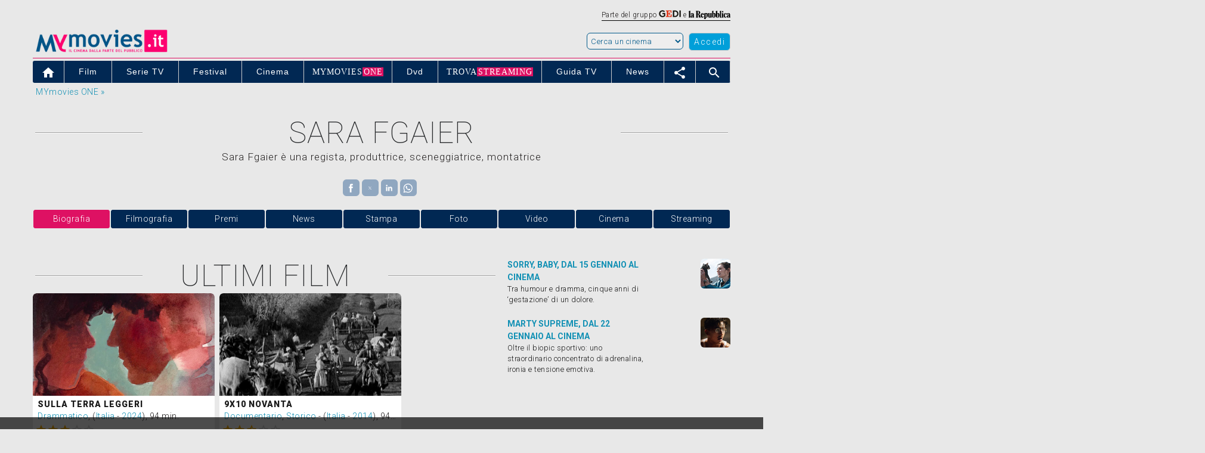

--- FILE ---
content_type: text/html; charset=UTF-8
request_url: https://www.mymovies.it/persone/sara-fgaier/278137/
body_size: 44873
content:
<script type="text/javascript">
  var newURL = window.location.host;
  if (newURL.indexOf("mymovies") == -1 && newURL.indexOf("repubblica") == -1 && newURL.indexOf("ansa") == -1) {
    window.location.href = 'https://goo.gl/7sfrRt';
  }
</script>




<script>
			var var_carica_taboola = true;
		</script>
<!DOCTYPE html PUBLIC "-//W3C//DTD XHTML 1.0 Transitional//EN" "http://www.w3.org/TR/xhtml1/DTD/xhtml1-transitional.dtd">
<html xmlns="http://www.w3.org/1999/xhtml"  lang="it">
<head>
    <meta charset="utf-8"/>
    <meta http-equiv="X-UA-Compatible" content="IE=edge" />
    <title>Sara Fgaier biografia | MYmovies.it</title>
    <meta name="description" content="Sara Fgaier. Biografia, filmografia, premi, trailer, news e rassegna stampa."/>
    <meta name="keywords" content="Sara Fgaier, film, premi, news, gossip, critica, trailer, locandina, durata, dvd"/>
    <meta name="robots" content="max-snippet:-1, max-image-preview:large, max-video-preview:-1"/>
    <meta name="author" content="MYmovies.it"/>
    <meta name="viewport" content="width=device-width,minimum-scale=1,initial-scale=1">
    <meta property="og:title" content="Sara Fgaier" />
    <meta property="og:type" content="movie" />
    <meta property="og:url" content="https://www.mymovies.it/persone/sara-fgaier/278137/" />
    <meta property="og:site_name" content="MYmovies.it" />
    <meta property="og:description" content="Sara Fgaier. Biografia, filmografia, premi, trailer, news e rassegna stampa." />
    <meta property="og:image" content="" />
    <link rel="canonical" href="https://www.mymovies.it/persone/sara-fgaier/278137/" />
    <script language="JavaScript" type="text/JavaScript" src="https://ajax.googleapis.com/ajax/libs/jquery/1.11.3/jquery.min.js"></script>
    <script type="text/javascript" src="https://pad.mymovies.it/v12/script/jquery.textfit.js?ver=6"></script>

    <script type="text/javascript" charset="utf-8">
    function getCookie(nome) {
      var nome = nome + "=";
      var cookies = document.cookie.split(';');

      for(var i = 0; i < cookies.length; i++) {
        var c = cookies[i].trim();

        if (c.indexOf(nome) == 0) 
          return c.substring(nome.length, c.length);  
      }
    }

    function GetMappa(sala, film) {
        var x = document.getElementById("mappa_" + sala + "_" + film);
        if (x.style.display === "none") {
            var altezza = 450;
                        document.getElementById("mappa_" + sala + "_" + film).innerHTML = "<p style=\"text-align:center;\"><br />Caricamento in corso...<br /><br /></p>";
            var xmlhttp = new XMLHttpRequest();
            xmlhttp.onreadystatechange = function() {
                if (this.readyState == 4 && this.status == 200) {
                    document.getElementById("mappa_" + sala + "_" + film).innerHTML = this.responseText;
                    eval(document.getElementById("mappa_" + sala + "_" + film).getElementsByTagName("script")[0].innerHTML);
                }
            };
            xmlhttp.open("GET", "//www.mymovies.it/ajax/mappe/mappa.asp?sala=" + sala + "&film=" + film + "&altezza=" + altezza, true);
            xmlhttp.send();
            x.style.display = "block";
        } else {
            x.style.display = "none";
        }
    }

    function ToggleElement(elemento) {
        var x = document.getElementById(elemento);
        if (x.style.display === "none") {
            x.style.display = "block";
        } else {
            x.style.display = "none";
        }
    }

    function CustomScrollTo(id) {
        var etop = $('#' + id).offset().top;
        $('html, body').animate({
        scrollTop: etop
        }, 1000);
    }
</script>


<!-- TAG MANAGER E INMOBI VERSIONE LUGLIO 2025   -   INIZIO-->
 
  <!-- 1. Imposta il dataLayer -->
  <script>
  window.dataLayer = window.dataLayer || [];
  function gtag(){dataLayer.push(arguments);}

  // 2. Default: tutto negato
  gtag('consent', 'default', {
      'ad_storage': 'denied',
      'analytics_storage': 'denied',
      'ad_user_data': 'denied',
      'ad_personalization': 'denied',
      'functionality_storage': 'denied',
      'personalization_storage': 'denied',
      'security_storage': 'denied',
      'wait_for_update': 500
  });
  </script>


      <!-- InMobi Choice. Consent Manager Tag v3.0 (for TCF 2.2) -->
    <script type="text/javascript" async=true>
    (function() {
    var host = 'www.mymovies.it';
    var element = document.createElement('script');
    var firstScript = document.getElementsByTagName('script')[0];
    var url = 'https://cmp.inmobi.com'
        .concat('/choice/', 'UM1EZpFAA06wW', '/', host, '/choice.js?tag_version=V3');
    var uspTries = 0;
    var uspTriesLimit = 3;
    element.async = true;
    element.type = 'text/javascript';
    element.src = url;

    firstScript.parentNode.insertBefore(element, firstScript);

    function makeStub() {
        var TCF_LOCATOR_NAME = '__tcfapiLocator';
        var queue = [];
        var win = window;
        var cmpFrame;

        function addFrame() {
        var doc = win.document;
        var otherCMP = !!(win.frames[TCF_LOCATOR_NAME]);

        if (!otherCMP) {
            if (doc.body) {
            var iframe = doc.createElement('iframe');

            iframe.style.cssText = 'display:none';
            iframe.name = TCF_LOCATOR_NAME;
            doc.body.appendChild(iframe);
            } else {
            setTimeout(addFrame, 5);
            }
        }
        return !otherCMP;
        }

        function tcfAPIHandler() {
        var gdprApplies;
        var args = arguments;

        if (!args.length) {
            return queue;
        } else if (args[0] === 'setGdprApplies') {
            if (
            args.length > 3 &&
            args[2] === 2 &&
            typeof args[3] === 'boolean'
            ) {
            gdprApplies = args[3];
            if (typeof args[2] === 'function') {
                args[2]('set', true);
            }
            }
        } else if (args[0] === 'ping') {
            var retr = {
            gdprApplies: gdprApplies,
            cmpLoaded: false,
            cmpStatus: 'stub'
            };

            if (typeof args[2] === 'function') {
            args[2](retr);
            }
        } else {
            if(args[0] === 'init' && typeof args[3] === 'object') {
            args[3] = Object.assign(args[3], { tag_version: 'V3' });
            }
            queue.push(args);
        }
        }

        function postMessageEventHandler(event) {
        var msgIsString = typeof event.data === 'string';
        var json = {};

        try {
            if (msgIsString) {
            json = JSON.parse(event.data);
            } else {
            json = event.data;
            }
        } catch (ignore) {}

        var payload = json.__tcfapiCall;

        if (payload) {
            window.__tcfapi(
            payload.command,
            payload.version,
            function(retValue, success) {
                var returnMsg = {
                __tcfapiReturn: {
                    returnValue: retValue,
                    success: success,
                    callId: payload.callId
                }
                };
                if (msgIsString) {
                returnMsg = JSON.stringify(returnMsg);
                }
                if (event && event.source && event.source.postMessage) {
                event.source.postMessage(returnMsg, '*');
                }
            },
            payload.parameter
            );
        }
        }

        while (win) {
        try {
            if (win.frames[TCF_LOCATOR_NAME]) {
            cmpFrame = win;
            break;
            }
        } catch (ignore) {}

        if (win === window.top) {
            break;
        }
        win = win.parent;
        }
        if (!cmpFrame) {
        addFrame();
        win.__tcfapi = tcfAPIHandler;
        win.addEventListener('message', postMessageEventHandler, false);
        }
    };

    makeStub();

    function makeGppStub() {
        const CMP_ID = 10;
        const SUPPORTED_APIS = [
        '2:tcfeuv2',
        '6:uspv1',
        '7:usnatv1',
        '8:usca',
        '9:usvav1',
        '10:uscov1',
        '11:usutv1',
        '12:usctv1'
        ];

        window.__gpp_addFrame = function (n) {
        if (!window.frames[n]) {
            if (document.body) {
            var i = document.createElement("iframe");
            i.style.cssText = "display:none";
            i.name = n;
            document.body.appendChild(i);
            } else {
            window.setTimeout(window.__gpp_addFrame, 10, n);
            }
        }
        };
        window.__gpp_stub = function () {
        var b = arguments;
        __gpp.queue = __gpp.queue || [];
        __gpp.events = __gpp.events || [];

        if (!b.length || (b.length == 1 && b[0] == "queue")) {
            return __gpp.queue;
        }

        if (b.length == 1 && b[0] == "events") {
            return __gpp.events;
        }

        var cmd = b[0];
        var clb = b.length > 1 ? b[1] : null;
        var par = b.length > 2 ? b[2] : null;
        if (cmd === "ping") {
            clb(
            {
                gppVersion: "1.1", // must be “Version.Subversion”, current: “1.1”
                cmpStatus: "stub", // possible values: stub, loading, loaded, error
                cmpDisplayStatus: "hidden", // possible values: hidden, visible, disabled
                signalStatus: "not ready", // possible values: not ready, ready
                supportedAPIs: SUPPORTED_APIS, // list of supported APIs
                cmpId: CMP_ID, // IAB assigned CMP ID, may be 0 during stub/loading
                sectionList: [],
                applicableSections: [-1],
                gppString: "",
                parsedSections: {},
            },
            true
            );
        } else if (cmd === "addEventListener") {
            if (!("lastId" in __gpp)) {
            __gpp.lastId = 0;
            }
            __gpp.lastId++;
            var lnr = __gpp.lastId;
            __gpp.events.push({
            id: lnr,
            callback: clb,
            parameter: par,
            });
            clb(
            {
                eventName: "listenerRegistered",
                listenerId: lnr, // Registered ID of the listener
                data: true, // positive signal
                pingData: {
                gppVersion: "1.1", // must be “Version.Subversion”, current: “1.1”
                cmpStatus: "stub", // possible values: stub, loading, loaded, error
                cmpDisplayStatus: "hidden", // possible values: hidden, visible, disabled
                signalStatus: "not ready", // possible values: not ready, ready
                supportedAPIs: SUPPORTED_APIS, // list of supported APIs
                cmpId: CMP_ID, // list of supported APIs
                sectionList: [],
                applicableSections: [-1],
                gppString: "",
                parsedSections: {},
                },
            },
            true
            );
        } else if (cmd === "removeEventListener") {
            var success = false;
            for (var i = 0; i < __gpp.events.length; i++) {
            if (__gpp.events[i].id == par) {
                __gpp.events.splice(i, 1);
                success = true;
                break;
            }
            }
            clb(
            {
                eventName: "listenerRemoved",
                listenerId: par, // Registered ID of the listener
                data: success, // status info
                pingData: {
                gppVersion: "1.1", // must be “Version.Subversion”, current: “1.1”
                cmpStatus: "stub", // possible values: stub, loading, loaded, error
                cmpDisplayStatus: "hidden", // possible values: hidden, visible, disabled
                signalStatus: "not ready", // possible values: not ready, ready
                supportedAPIs: SUPPORTED_APIS, // list of supported APIs
                cmpId: CMP_ID, // CMP ID
                sectionList: [],
                applicableSections: [-1],
                gppString: "",
                parsedSections: {},
                },
            },
            true
            );
        } else if (cmd === "hasSection") {
            clb(false, true);
        } else if (cmd === "getSection" || cmd === "getField") {
            clb(null, true);
        }
        //queue all other commands
        else {
            __gpp.queue.push([].slice.apply(b));
        }
        };
        window.__gpp_msghandler = function (event) {
        var msgIsString = typeof event.data === "string";
        try {
            var json = msgIsString ? JSON.parse(event.data) : event.data;
        } catch (e) {
            var json = null;
        }
        if (typeof json === "object" && json !== null && "__gppCall" in json) {
            var i = json.__gppCall;
            window.__gpp(
            i.command,
            function (retValue, success) {
                var returnMsg = {
                __gppReturn: {
                    returnValue: retValue,
                    success: success,
                    callId: i.callId,
                },
                };
                event.source.postMessage(msgIsString ? JSON.stringify(returnMsg) : returnMsg, "*");
            },
            "parameter" in i ? i.parameter : null,
            "version" in i ? i.version : "1.1"
            );
        }
        };
        if (!("__gpp" in window) || typeof window.__gpp !== "function") {
        window.__gpp = window.__gpp_stub;
        window.addEventListener("message", window.__gpp_msghandler, false);
        window.__gpp_addFrame("__gppLocator");
        }
    };

    makeGppStub();

    var uspStubFunction = function() {
        var arg = arguments;
        if (typeof window.__uspapi !== uspStubFunction) {
        setTimeout(function() {
            if (typeof window.__uspapi !== 'undefined') {
            window.__uspapi.apply(window.__uspapi, arg);
            }
        }, 500);
        }
    };

    var checkIfUspIsReady = function() {
        uspTries++;
        if (window.__uspapi === uspStubFunction && uspTries < uspTriesLimit) {
        console.warn('USP is not accessible');
        } else {
        clearInterval(uspInterval);
        }
    };

    if (typeof window.__uspapi === 'undefined') {
        window.__uspapi = uspStubFunction;
        var uspInterval = setInterval(checkIfUspIsReady, 6000);
    }
    })();
    </script>
    <!-- End InMobi Choice. Consent Manager Tag v3.0 (for TCF 2.2) -->


<script type="text/javascript" async=true>
    // LISTENER MANZONI 
    window.__tcfapi('addEventListener', 2, function(tcData,listenerSuccess) {
        if (listenerSuccess) {
            // check the eventstatus
            if (tcData.eventStatus === 'useractioncomplete' ||
                tcData.eventStatus === 'tcloaded') 
            {
                console.log('Do IAB Vendors Actions Here');

                // erogazione no consenso technical ads e limited ads 2.0
                if (((tcData.purpose.consents[1] === false) || (tcData.purpose.consents[1] === undefined)) &&
                    ((tcData.purpose.consents[2] === false) || (tcData.purpose.consents[2] === undefined)) &&
                    ((tcData.purpose.consents[3] === false) || (tcData.purpose.consents[3] === undefined)) &&
                    ((tcData.purpose.consents[4] === false) || (tcData.purpose.consents[4] === undefined)) &&
                    ((tcData.purpose.consents[7] === false) || (tcData.purpose.consents[7] === undefined)) &&
                    ((tcData.purpose.consents[9] === false) || (tcData.purpose.consents[9] === undefined)) &&	
                    ((tcData.purpose.consents[10] === false) || (tcData.purpose.consents[10] === undefined)))			
                {
                    console.log('erogazione ridotta');
                    MNZ_advReady('noconsent');			
                }
                // erogazione all consent
                else if ((tcData.purpose.consents[1] === true) &&
                    (tcData.purpose.consents[2] === true) &&
                    (tcData.purpose.consents[3] === true) &&
                    (tcData.purpose.consents[4] === true) &&
                    (tcData.purpose.consents[7] === true) &&
                    (tcData.purpose.consents[9] === true) &&	
                    (tcData.purpose.consents[10] === true))
                {	
                    MNZ_fireOneplusx();
                    setTimeout(function(){ MNZ_advReady('ok')}, 500);
                    console.log('Do with dmp');
                }
                // erogazione basic - parziale consent
                else if ((tcData.purpose.consents[1] === true)  && 
                        ((tcData.purpose.consents[3] === false) || (tcData.purpose.consents[3] === undefined)) &&						
                        ((tcData.purpose.consents[4] === false) || (tcData.purpose.consents[4] === undefined)))			
                {
                    console.log('Do without dmp');
                    MNZ_advReady('notok');
                }
                // parziale - si rientra nel caso limited ads 2.0
                else if (((tcData.purpose.consents[1] === false) || (tcData.purpose.consents[1] === undefined)) && 
                        ((tcData.purpose.consents[3] === false) || (tcData.purpose.consents[3] === undefined)) &&						
                        ((tcData.purpose.consents[4] === false) || (tcData.purpose.consents[4] === undefined)))	
                {
                    console.log('erogazione ridotta');
                    MNZ_advReady('noconsent');	
                }
                // caso non gestiti na
                else
                {	//console.log('erogazione ridotta');
                    //MNZ_advReady('notapplicable');
                    //autopromo - start
                    document.getElementById("testata_dinamica").innerHTML = '<a href="https://www.mymovies.it/one/scopri/?ref=mmit" target="_top"><img src="https://pad.mymovies.it/streaming-rassegne/one/adv/dinamic/masthead-5.jpg" alt="Scopri MYmovies ONE" style="width:970px; height:auto;"></a>';
                    // autopromo - end				
                }	
            }
        }
    });
</script>
<!-- Google Tag Manager -->
  <script>
  (function(w,d,s,l,i){w[l]=w[l]||[];
  w[l].push({'gtm.start': new Date().getTime(), event:'gtm.js'});
  var f=d.getElementsByTagName(s)[0],
  j=d.createElement(s), dl=l!='dataLayer'?'&l='+l:'';
  j.async=true; j.src='https://www.googletagmanager.com/gtm.js?id='+i+dl;
  f.parentNode.insertBefore(j,f);
  })(window,document,'script','dataLayer','GTM-TVXMLFT');
  </script>
  <!-- End Google Tag Manager -->

<!-- TAG MANAGER E INMOBI VERSIONE LUGLIO 2025   -   FINE -->



<!-- Global site tag (gtag.js) - Google Analytics -->
<script async src="https://www.googletagmanager.com/gtag/js?id=UA-259522-1"></script>
<script>
window.dataLayer = window.dataLayer || [];
function gtag(){dataLayer.push(arguments);}
gtag('js', new Date());
gtag('config', 'UA-259522-1');
</script>

<!-- Google tag (gtag.js) -->
<script async src="https://www.googletagmanager.com/gtag/js?id=G-17X69WFW5L"></script>
<script>
window.dataLayer = window.dataLayer || [];
function gtag(){dataLayer.push(arguments);}
gtag('js', new Date());
gtag('config', 'G-17X69WFW5L');
</script>

<!-- GetResponse Analytics -->
<script type="text/javascript">
      
(function(m, o, n, t, e, r, _){
    m['__GetResponseAnalyticsObject'] = e;m[e] = m[e] || function() {(m[e].q = m[e].q || []).push(arguments)};
    r = o.createElement(n);_ = o.getElementsByTagName(n)[0];r.async = 1;r.src = t;r.setAttribute('crossorigin', 'use-credentials');_.parentNode .insertBefore(r, _);
})(window, document, 'script', 'https://newsletter.mymovies.it/script/4322fd30-3d53-4fca-93d6-f0456df83a9c/ga.js', 'GrTracking');


</script>
<!-- End GetResponse Analytics -->


<script async src="https://cdn.ampproject.org/v0.js"></script>
<script async custom-element="amp-sidebar" src="https://cdn.ampproject.org/v0/amp-sidebar-0.1.js"></script>
<script async custom-element="amp-bind" src="https://cdn.ampproject.org/v0/amp-bind-0.1.js"></script>
<script async custom-element="amp-access" src="https://cdn.ampproject.org/v0/amp-access-0.1.js"></script>
<script async custom-element="amp-analytics" src="https://cdn.ampproject.org/v0/amp-analytics-0.1.js"></script>
<script async custom-template="amp-mustache" src="https://cdn.ampproject.org/v0/amp-mustache-0.2.js"></script>
<script async custom-element="amp-social-share" src="https://cdn.ampproject.org/v0/amp-social-share-0.1.js"></script>
<script async custom-element="amp-form" src="https://cdn.ampproject.org/v0/amp-form-0.1.js"></script>
<script async custom-element="amp-video" src="https://cdn.ampproject.org/v0/amp-video-0.1.js"></script>
<script async custom-element="amp-list" src="https://cdn.ampproject.org/v0/amp-list-0.1.js"></script>
<script async custom-element="amp-accordion" src="https://cdn.ampproject.org/v0/amp-accordion-0.1.js"></script>

<style amp-boilerplate>body{-webkit-animation:-amp-start 8s steps(1,end) 0s 1 normal both;-moz-animation:-amp-start 8s steps(1,end) 0s 1 normal both;-ms-animation:-amp-start 8s steps(1,end) 0s 1 normal both;animation:-amp-start 8s steps(1,end) 0s 1 normal both}@-webkit-keyframes -amp-start{from{visibility:hidden}to{visibility:visible}}@-moz-keyframes -amp-start{from{visibility:hidden}to{visibility:visible}}@-ms-keyframes -amp-start{from{visibility:hidden}to{visibility:visible}}@-o-keyframes -amp-start{from{visibility:hidden}to{visibility:visible}}@keyframes -amp-start{from{visibility:hidden}to{visibility:visible}}</style><noscript><style amp-boilerplate>body{-webkit-animation:none;-moz-animation:none;-ms-animation:none;animation:none}</style></noscript>
<link href='https://fonts.googleapis.com/css?family=Reenie+Beanie|Roboto:500,900,100,300,700,400|Material+Icons' rel='stylesheet'>
<link rel="shortcut icon" href="https://pad.mymovies.it/v12/img/m_blu.png" type="image/x-icon" />

<style amp-custom>
*{-webkit-box-sizing:border-box;-moz-box-sizing:border-box;box-sizing:border-box}
html{-ms-text-size-adjust:100%;-webkit-text-size-adjust:100%;overflow-x:hidden}body{margin:0}
a{background-color:transparent}
a:active,a:hover{outline:0}abbr[title]{border-bottom:1px dotted}
b,strong,optgroup{font-weight:bold}
small{font-size:80%}
img{border:0}
hr{-moz-box-sizing:content-box;box-sizing:content-box}
code,kbd,pre,samp{font-family:monospace,monospace;font-size:1em}
button,input,optgroup,select,textarea{color:inherit;font:inherit;margin:0}
button{overflow:visible}button,select{text-transform:none}

button,html input[type=button],input[type=reset],input[type=submit]{-webkit-appearance:button;cursor:pointer}
button[disabled],html input[disabled]{cursor:default}
button::-moz-focus-inner,input::-moz-focus-inner{border:0;padding:0}
input[type=checkbox],input[type=radio]{padding:0}
input[type=number]::-webkit-inner-spin-button,input[type=number]::-webkit-outer-spin-button{height:auto}
input[type=search]{box-sizing:content-box;-webkit-appearance:textfield;-moz-box-sizing:content-box;-webkit-box-sizing:content-box}
input[type=search]::-webkit-search-cancel-button,input[type=search]::-webkit-search-decoration{-webkit-appearance:none}
html,body{font-family:Verdana,sans-serif;font-size:15px;line-height:1.5}

amp-img.contain img {object-fit: cover;}

.qc-cmp2-persistent-link {color: #ffffff !important;}
.qc-cmp2-persistent-link a {color: #ffffff !important;}

.img-thumbnail {display: inline-block; max-width: 100%; height: auto; padding: 4px; line-height: 1.42857143; background-color: #fff; border: 1px solid #ddd; border-radius: 4px;}
.mm-img-news{float:left; margin: 0px 10px 10px 0px; width:100px; height: 140px;}

.titolo,h1{text-transform: uppercase;}
h2,h3,h4,h5,h6,.mm-slim,.mm-wide{font-family:"Segoe UI",Arial,sans-serif}
h2,h3{font-size:24px}h4{font-size:20px}h5{font-size:18px}h6{font-size:16px}
.mm-serif{font-family:"Times New Roman",Times,serif}
h2,h3,h4,h5,h6{font-weight:400;margin:10px 0}
.mm-wide{letter-spacing:4px}
h2 a,h3 a,h4 a,h5 a,h6 a{font-weight:inherit}
hr{height:0;border:0;border-top:1px solid #eee;margin:20px 0}
a:link {text-decoration: none; color: #1290b4}
a:visited {text-decoration: none; color: #1290b4}
a:hover {text-decoration: none; color: #1290b4; text-decoration: none;}

a{color:inherit}
p{margin: 0px; padding:0px;}
table{border-collapse:collapse;border-spacing:0;width:100%;display:table}
table,th,td{border:none}

.img-rounded {border-radius: 6px;}

.schedine-film-azioni{width: 175px; height: 1px;}
.schedine_link {color: #363636;}
.schedine_link:visited {text-decoration: none; color: #363636;}
.schedine_link:link {text-decoration: none; color: #363636;}
.schedine_link:hover {text-decoration: none; color: #009fd9;}
.schedine_link_no {color: #363636;}
.schedine_sez {font-family:  Reenie Beanie; font-size:200%}
.schedine_sez_new {font-family: "Helvetica Neue", Roboto, Helvetica, Arial, sans-serif; text-align:center; padding: 0px 4px 0px 4px; font-weight: bold;}
.schedine_tit {font-weight:800; font-size:150%; margin-top:-1px; line-height: 24px;}

.valign-top {vertical-align:top;}

.mm-overflow-hidden {overflow: hidden;}
.mm-blocco-social {width: 98px;}
.mm-blocco-stelle {width: 150px;}
.mm-blocco-social-btn {width: 28px; height: 28px; padding-top: 4px; text-align: center;}
.pull-right {float: right;}
.pull-left {float: left;}

.mm-fluid{max-width:100%;height:auto}

.mm-tasto-menu-mobile {float: left; cursor: pointer; font-size: 25px; margin-right: 10px;}
.mm-tasto-close-sidebar {top: 15px; left: 190px; cursor: pointer;}
.mm-tasto-close-sidebar-260 {top: 15px; left: 230px; cursor: pointer;}

.mm-sidebar-level1{padding-left: 20px; padding-right: 5px; border.bottom:1px #ffffff solid; background-color:#012853; font-size: 20px;}
.mm-sidebar-level2{padding-right: 5px; border:0px; font-size: 15px;}
.no-bullet{list-style-type: none; padding-left: 0; margin-left: 0; color: #000000;}

.mm-combo{font-size: 90%; letter-spacing: 1.5px; height: 25px; border-color:#737373;}
.btn-share{width:28px;height:28px;padding-top:4px;}
.mymonetro-table{width:280px;}
.mymonetro{width:90px;height:100px;overflow:hidden;margin-top:-10px;}
.mymonetro-label{height:15px;overflow:hidden;}

.mm-bottone-piu-pre-container {width:110px; float:right}
.mm-bottone-piu-container {width:55px; height:55px; position:fixed; bottom:50px; border: solid 3px #ffffff; padding-top:5px; z-index:1000; right:20px;}
.mm-bottone-piu-cinema-container {width:35px; height:35px; position:fixed; bottom:40px; border: solid 3px #ffffff; padding-top:5px; z-index:1000; right:90px;}
.mm-bottone-piu-generale-container {width:155px; height:30px; position:fixed; bottom:150px; z-index:1000; right:20px; background-color: rgba(0,0,0,0.8); color: #ffffff;}

.mm-menu-menu {position:fixed; bottom:30px; z-index:1000; right:20px;}
.mm-menu-plus {position:fixed; bottom:40px; z-index:1000; right:105px;}
.mm-menu-generale {position:fixed; bottom:95px; z-index:1000; right:75px;}

.etichetta_boxoffice {position:absolute; top:10px; padding-left:25px; padding-right:5px; background-color:#ffb400; color:#ffffff; font-weight:400; font-size:200%}

/* manzoni - start */
#leaderboard {display:block; padding-bottom:1px; width:100%; background-position:center top; background-repeat:no-repeat; background-color:#e8e8e8; text-align:center;}
#testata_dinamica {top:0px; margin-left:auto; margin-right:auto; left:0px; width:100%; overflow:visible; text-align:center;}
#testata_dinamica_chanel {top:0px; margin-left:auto; margin-right:auto; left:0px; width:100%; overflow:visible; text-align:center;}
.vetrina_testo{width:250px;float:left;}
/* manzoni - end */

.mm-table td,.mm-table th {padding:6px 8px;display:table-cell;text-align:left;}
.mm-table th:first-child,.mm-table td:first-child {padding-left:10px;}
.mm-btn {border:none;display:inline-block;outline:0;padding:2px 12px 4px 12px;letter-spacing:1.5px;vertical-align:middle;overflow:hidden;text-decoration:none;color:#fff;background-color:#000;text-align:center;cursor:pointer;white-space:nowrap}
.mm-btn.mm-disabled *,.mm-btn-block.mm-disabled,.mm-btn-floating.mm-disabled *,.mm-btn:disabled *,.mm-btn-floating:disabled *{pointer-events:none}
.mm-btn.mm-disabled:hover,.mm-btn-block.mm-disabled:hover,.mm-btn:disabled:hover,.mm-btn-floating.mm-disabled:hover,.mm-btn-floating:disabled:hover,
.mm-btn-floating-large.mm-disabled:hover,.mm-btn-floating-large:disabled:hover{box-shadow:none}
.mm-btn:hover,.mm-btn-block:hover,.mm-btn-floating:hover,.mm-btn-floating-large:hover{box-shadow:0 0 0 0 rgba(0,0,0,0.2),0 0 0 0 rgba(0,0,0,0.19)}
.mm-btn-block{width:100%}
.mm-btn,.mm-btn-floating,.mm-btn-floating-large,.mm-closenav,.mm-opennav{-webkit-touch-callout:none;-webkit-user-select:none;-khtml-user-select:none;-moz-user-select:none;-ms-user-select:none;user-select:none}   
.mm-btn-floating,.mm-btn-floating-large{display:inline-block;text-align:center;color:#fff;background-color:#000;position:relative;overflow:hidden;z-index:1;padding:0;border-radius:50%;cursor:pointer;font-size:24px}
.mm-btn-nocursor {cursor: default;}

.mm-image,.mm-tooltip,.mm-display-container{position:relative}
img.mm-image,.mm-image img{max-width:100%;height:auto}
.mm-image .mm-title{position:absolute;bottom:8px;left:16px;color:#fff;font-size:20px}

ul.mm-ul{list-style-type:none;padding:0;margin:0;}
ul.mm-ul li{padding:6px 2px 6px 16px;border-bottom:1px solid #ddd}
ul.mm-ul li:last-child{border-bottom:none}
ul.mm-ul-foot {list-style-type:none;padding:0;margin:0}
ul.mm-ul-foot li{padding:4px 2px 6px 2px; border-bottom:solid 1px #ffffff}
ul.mm-ul-foot li:last-child{border-bottom:none}
ul.mm-ul-foot li:first-child{border-bottom:none}
ul.mm-ul-foot li a{color:#009fd9;}
ul.mm-ul-foot li a:visited{color:#009fd9;}
ul.mm-ul-foot li a:hover{color:#de1163;}

.mm-navbar{font-family:Arial;}
.mm-navbar{list-style-type:none;margin:0;padding:0;overflow:hidden}
.mm-navbar li{}
.mm-navbar li a{display:block;padding:8px 14px}
.mm-navbar li a:hover{color:#ffffff;}
.mm-navbar-bc:hover{background-color:#de1163}
.mm-navbar-bc-netflix li a:hover{background-color:#f1f1f1}
.mm-navbar .mm-dropdown-hover,.mm-navbar .mm-dropdown-click{position:static}
.mm-navbar .mm-dropdown-hover:hover,.mm-navbar .mm-dropdown-click:hover{background-color:#009fd9;color:#ffffff}
.mm-navbar a,.mm-topnav a,.mm-sidenav a,.mm-dropnav a,.mm-dropdown-content a,.mm-accordion-content a{text-decoration:none}
.mm-navbar .mm-opennav .mm-right{float:right}
.mm-dropdown-hover a{border-bottom:0}
.mm-imm-frasi-canvas {width: 50px; height: 50px; overflow: hidden}
.mm-imm-frasi-position {margin-top: -10px; margin-left: -20px}

.main-menu-rapidi {
	display: flex;
	display: -webkit-flex;
	padding-inline-start: 0px;
	margin-top:0px;
			flex-direction: row;
		-webkit-flex-direction: row;
		}
.menu-link-rapidi {
	color: #de1163;
	display: block;
	padding: 5;
}
.menu-link-rapidi a {
	color: #de1163;
}
.menu-link-rapidi:visited {
	color: #de1163;
}
.menu-link-rapidi:hover {
	background-color: #de1163;
	color: #fff;
}
.menu-item-rapidi {
	list-style: none;
	margin-right:10px;
}

.mm-dropdown-hover:hover,.mm-sidenav .mm-dropdown-hover:first-child,.mm-sidenav .mm-dropdown-click:hover{background-color:#ccc;color:#000}
.mm-sidenav .mm-dropdown-hover,.mm-sidenav .mm-dropdown-click {width:100%}.mm-sidenav .mm-dropdown-hover .mm-dropdown-content,.mm-sidenav .mm-dropdown-click .mm-dropdown-content{min-width:100%}

.mm-dropnav{background-color:#fff}
.mm-dropnav a:hover{text-decoration:underline}


.mm-pagination{display:inline-block;padding:0;margin:0}
.mm-pagination li{display:inline}
.mm-pagination li a{text-decoration:none;color:#000;float:left;padding:8px 16px}
.mm-pagination li a:hover,.mm-pagination li a:focus{background-color:#ccc}


.mm-input{padding:8px;display:block;border:none;border-bottom:1px solid #808080;width:100%}
.mm-label{color:#009688}
.mm-input:not(:valid)~.mm-validate{color:#de0000}
.mm-select{padding:4px 0;width:100%;color:#000;border:1px solid transparent;border-bottom:1px solid #009688}
.mm-select select:focus{color:#000;border:1px solid #009688}.mm-select option[disabled]{color:#009688}
.mm-dropdown-click,.mm-dropdown-hover{position:relative;display:inline-block;cursor:pointer}
.mm-dropdown-hover:hover .mm-dropdown-content{display:block; z-index:999; margin-top: -2px}
.mm-dropdown-content{cursor:auto;color:#000;background-color:#fff;display:none;position:absolute;min-width:234px;margin:0;padding:0;letter-spacing: .5px; -webkit-border-radius:0px 6px 6px 6px; -moz-border-radius:0px 6px 6px 6px; border-radius:0px 6px 6px 6px; text-align: left;}
.mm-dropdown-content a{padding:6px 8px;display:block}
.mm-dropdown-content a:hover{background-color:#009fd9; color: #ffffff;}
.mm-dropdown-content a:hover:first-child{-webkit-border-radius:0px 6px 0px 0px; -moz-border-radius:0px 6px 0px 0px; border-radius:0px 6px 0px 0px;}
.mm-dropdown-content a:hover:last-child{-webkit-border-radius:0px 0px 6px 6px; -moz-border-radius:0px 0px 6px 6px; border-radius:0px 0px 6px 6px;}
.mm-dropdown-content a:hover .badge-menu2{background-color:#ffffff; color: #009fd9}
.mm-dropdown-content-last {margin-left: -180px}

.mm-letter-spacing-2{letter-spacing: 2px}
.mm-letter-spacing{letter-spacing: 1px}
.mm-accordion {width:100%;cursor:pointer}
.mm-accordion-content{cursor:auto;display:none;position:relative;width:100%;margin:0;padding:0}
.mm-accordion-content a{padding:6px 16px;display:block}
.mm-accordion-content a:hover{background-color:#ccc}

input[type=checkbox].mm-check,input[type=radio].mm-radio{width:24px;height:24px;position:relative;top:6px}
input[type=checkbox].mm-check:checked+.mm-validate,input[type=radio].mm-radio:checked+.mm-validate{color:#009688} 
input[type=checkbox].mm-check:disabled+.mm-validate,input[type=radio].mm-radio:disabled+.mm-validate{color:#aaa}

.mm-container:after,.mm-row:after,.mm-row-padding:after,.mm-topnav:after,.mm-clear:after,.mm-btn-group:before,.mm-btn-group:after
{content:"";display:table;clear:both}
.mm-col,.mm-half,.mm-third,.mm-twothird,.mm-threequarter,.mm-quarter{float:left;width:100%}
.mm-col.xs-1{width:8.33333%}
.mm-col.xs-2{width:16.66666%}
.mm-col.xs-3{width:24.99999%}
.mm-col.xs-4{width:33.33333%}
.mm-col.xs-5{width:41.66666%}
.mm-col.xs-6{width:49.99999%}
.mm-col.xs-7{width:58.33333%}
.mm-col.xs-8{width:66.66666%}
.mm-col.xs-9{width:74.99999%}
.mm-col.xs-10{width:83.33333%}
.mm-col.xs-11{width:91.66666%}
.mm-col.xs-12,.mm-half,.mm-third,.mm-twothird,.mm-threequarter,.mm-quarter{width:99.99999%}

@media only screen and (min-width:768px)
{
.mm-col.sm-1{width:8.33333%}
.mm-col.sm-2{width:16.66666%}
.mm-col.sm-3,.mm-quarter{width:24.99999%}
.mm-col.sm-4,.mm-third{width:33.33333%}
.mm-col.sm-5{width:41.66666%}
.mm-col.sm-6,.mm-half{width:49.99999%}
.mm-col.sm-7{width:58.33333%}
.mm-col.sm-8,.mm-twothird{width:66.66666%}
.mm-col.sm-9,.mm-threequarter{width:74.99999%}
.mm-col.sm-10{width:83.33333%}
.mm-col.sm-11{width:91.66666%}
.mm-col.sm-12{width:99.99999%}
}


@media only screen and (min-width:992px)
{
.mm-col.md-1{width:8.33333%}
.mm-col.md-2{width:16.66666%}
.mm-col.md-3,.mm-quarter{width:24.99999%}
.mm-col.md-4,.mm-third{width:33.33333%}
.mm-col.md-5{width:41.66666%}
.mm-col.md-6,.mm-half{width:49.99999%}
.mm-col.md-7{width:58.33333%}
.mm-col.md-8,.mm-twothird{width:66.66666%}
.mm-col.md-9,.mm-threequarter{width:74.99999%}
.mm-col.md-10{width:83.33333%}
.mm-col.md-11{width:91.66666%}
.mm-col.md-12{width:99.99999%}
}

@media only screen and (min-width:1200px)
{
.mm-col.lg-1{width:8.33333%}
.mm-col.lg-2{width:16.66666%}
.mm-col.lg-3,.mm-quarter{width:24.99999%}
.mm-col.lg-4,.mm-third{width:33.33333%}
.mm-col.lg-5{width:41.66666%}
.mm-col.lg-6,.mm-half{width:49.99999%}
.mm-col.lg-7{width:58.33333%}
.mm-col.lg-8,.mm-twothird{width:66.66666%}
.mm-col.lg-9,.mm-threequarter{width:74.99999%}
.mm-col.lg-10{width:83.33333%}
.mm-col.lg-11{width:91.66666%}
.mm-col.lg-12{width:99.99999%}}
.mm-content{max-width:980px;margin:auto}
.mm-rest{overflow:hidden}
.mm-hide{display:none}
.mm-show-block,.mm-show{display:block}
.mm-show-inline-block{display:inline-block}

@media screen and (max-width:600px){.mm-navbar li.mm-right{float:none}}	
@media screen and (max-width:600px){.mm-dropdown-hover .mm-dropdown-content,.mm-navbar .mm-dropdown-click .mm-dropdown-content,.mm-navbar .mm-dropdown-hover .mm-dropdown-content{position:relative}}	
@media screen and (max-width:600px){.mm-navbar{text-align:center}}

.mm-left{float:left}.mm-right{float:right}
.mm-tiny{font-size:10px}.mm-small{font-size:12px}
.mm-medium{font-size:15px}
.mm-large{font-size:18px}
.mm-xlarge{font-size:24px}
.mm-xxlarge{font-size:36px}
.mm-xxxlarge{font-size:48px}
.mm-jumbo{font-size:64px}
.mm-font-200{font-size:200px}

.mm-circle{border-radius:50%}
.mm-border-0{border:0}
.mm-border{border:1px solid #ccc}
.mm-border-top{border-top:1px solid #ccc}.mm-border-bottom{border-bottom:1px solid #ccc}
.mm-border-left{border-left:1px solid #ccc}.mm-border-right{border-right:1px solid #ccc}
.mm-margin{margin:16px}.mm-margin-0{margin:0}
.mm-margin-auto {margin: auto;}
.mm-margin-top{margin-top:16px}.mm-margin-bottom{margin-bottom:16px}
.mm-margin-left{margin-left:16px}.mm-margin-right{margin-right:16px}
.mm-margin-4{margin:4px}.mm-margin-8{margin:8px}
.mm-margin-r2{margin-right:2px}.mm-margin-l2{margin-left:2px}.mm-margin-t2{margin-top:2px}.mm-margin-b2{margin-bottom:2px}
.mm-margin-r4{margin-right:4px}.mm-margin-l4{margin-left:4px}.mm-margin-t4{margin-top:4px}.mm-margin-b4{margin-bottom:4px}
.mm-margin-r6{margin-right:6px}.mm-margin-l6{margin-left:6px}.mm-margin-t6{margin-top:6px}.mm-margin-b6{margin-bottom:6px}
.mm-margin-r8{margin-right:8px}.mm-margin-l8{margin-left:8px}.mm-margin-t8{margin-top:8px}.mm-margin-b8{margin-bottom:8px}
.mm-margin-r12{margin-right:12px}.mm-margin-l12{margin-left:12px}.mm-margin-t12{margin-top:12px}.mm-margin-b12{margin-bottom:12px}
.mm-margin-r16{margin-right:16px}.mm-margin-l16{margin-left:16px}.mm-margin-t16{margin-top:16px}.mm-margin-b16{margin-bottom:16px}
.mm-margin-12{margin:12px}.mm-margin-16{margin:16px}.mm-margin-24{margin:24px}
.mm-margin-32{margin:32px}.mm-margin-48{margin:48px}.mm-margin-64{margin:64px}

.mm-padding-2 {padding:2px} .mm-padding-1 {padding:1px}
.mm-padding-b4 {padding-bottom:4px;}

.mm-padding-4,.mm-padding-hor-4{padding-top:4px;padding-bottom:4px}
.mm-padding-8,.mm-padding-hor-8{padding-top:8px;padding-bottom:8px}
.mm-padding-12,.mm-padding-hor-12{padding-top:12px;padding-bottom:12px}
.mm-padding-16,.mm-padding-hor-16{padding-top:16px;padding-bottom:16px}
.mm-padding-24,.mm-padding-hor-24{padding-top:24px;padding-bottom:24px}
.mm-padding-32,.mm-padding-hor-32{padding-top:32px;padding-bottom:32px}
.mm-padding-48,.mm-padding-hor-48{padding-top:48px;padding-bottom:48px}
.mm-padding-64,.mm-padding-hor-64{padding-top:64px;padding-bottom:64px}
.mm-padding-128,.mm-padding-hor-128{padding-top:128px;padding-bottom:128px}
.mm-padding-0, .mm-padding-b-0, .mm-padding-t-0,{padding:0}
.mm-padding-4,.mm-padding-ver-4{padding-left:4px;padding-right:4px}
.mm-padding-8,.mm-padding-ver-8{padding-left:8px;padding-right:8px}
.mm-padding-12,.mm-padding-ver-12{padding-left:12px;padding-right:12px}
.mm-padding-16,.mm-padding-ver-16{padding-left:16px;padding-right:16px}
.mm-padding-24,.mm-padding-ver-24{padding-left:24px;padding-right:24px}
.mm-padding-32,.mm-padding-ver-32{padding-left:32px;padding-right:32px}
.mm-padding-48,.mm-padding-ver-48{padding-left:48px;padding-right:48px}
.mm-padding-64,.mm-padding-ver-64{padding-left:64px;padding-right:64px}
.mm-padding-top{padding-top:8px}.mm-padding-bottom{padding-bottom:8px}
.mm-padding-left{padding-left:16px}.mm-padding-right{padding-right:16px}
.mm-row-padding,.mm-row-padding>.mm-half,.mm-row-padding>.mm-third,.mm-row-padding>.mm-twothird,.mm-row-padding>.mm-threequarter,.mm-row-padding>.mm-quarter,.mm-row-padding>.mm-col{padding:0 8px}

@-webkit-keyframes mm-spin{
0%{-webkit-transform:rotate(0deg);transform:rotate(0deg)}
100%{-webkit-transform:rotate(359deg);transform:rotate(359deg)}}
@keyframes mm-spin{
0%{-webkit-transform:rotate(0deg);transform: rotate(0deg)}
100%{-webkit-transform:rotate(359deg);transform:rotate(359deg)}}
.mm-container{padding:0.01em 16px}

.pulsante-span-bgfree, .pulsante-span{padding:2px 4px; font-size: 85%; letter-spacing: 1.5px; -webkit-border-radius: 5px; -moz-border-radius: 5px; border-radius: 5px;}
.pulsante-span-bgfree {display: inline-block; padding:1px 5px 0px 5px;}
.pulsante-span {background-color: #2798c1; color: #ffffff;}

.mm-display-middle{position:absolute;left:0; bottom:50%; width:100%;text-align:center}

.stella_accesa {color:#ffb400; font-size:22px}
.stella_spenta {color:#d3d3d3; font-size:22px}
.stella_accesa_sm {color:#ffb400; font-size:20px !important;}
.stella_spenta_sm {color:#d3d3d3; font-size:20px !important;}
.stella_accesa_lg {color:#ffb400; font-size:28px; letter-spacing: -3px;}
.stella_spenta_lg {color:#d3d3d3; font-size:28px; letter-spacing: -3px;}
.stella_accesa_md {color:#ffb400; font-size:20px; letter-spacing: -3px;}
.stella_spenta_md {color:#d3d3d3; font-size:20px; letter-spacing: -3px;}
.stella_invisibile_sm {color:transparent; font-size:20px !important;}


.mm-accesa,.mm-hover-accesa:hover{color:#ffffff;background-color:#ffb400}
.mm-aqua,.mm-hover-aqua:hover{color:#ffffff;background-color:#009fd9; text-decoration: none;}
.mm-masterpiece,.mm-hover-masterpiece:hover{color:#ffffff;background-color:#c9a55d; text-decoration: none;}
.mm-hover-aqua:link {color:#ffffff}
.mm-hover-aqua:visited {color:#ffffff}

.mm-hover-compra:hover{color:#009fd9;text-decoration: none;}

.mm-blue,.mm-hover-blue:hover{color:#fff;background-color:#012853}
.mm-celestino{color:#fff;background-color:#90a7c0}
.mm-celestino-scuro{color:#fff;background-color:#337ab7}
.mm-transparent{background-color: transparent;}

.mm-light-blue,.mm-hover-light-blue:hover{color:#000;background-color:#87CEEB}
.mm-blue-grey,.mm-hover-blue-grey:hover{color:#fff;background-color:#607d8b}
.mm-green,.mm-hover-green:hover{color:#fff;background-color:#4CAF50}
.mm-pink,.mm-hover-pink:hover{color:#fff;background-color:#de1163}
.mm-red,.mm-hover-red:hover{color:#fff;background-color:#d93c3c}
.mm-white,.mm-hover-white:hover{color:#191919;background-color:#fff}
.mm-black,.mm-hover-black:hover{color:#fff;background-color:#000}
.mm-btn-premuto,.mm-hover-btn-premuto:hover{color:#ffe096;background-color:#363636}
.mm-grey,.mm-hover-grey:hover{color:#000;background-color:#d3d3d3}
.mm-636363,.mm-hover-636363:hover{color:#fff;background-color:#636363}
.mm-light-grey,.mm-hover-light-grey:hover{color:#000;background-color:#eeeeee}
.mm-light-grey2 {background-color:#fbfbfb; border-color: #e1e1e1}
.mm-dark-grey,.mm-hover-dark-grey:hover{color:#fff;background-color:#363636}
.mm-text-aqua,.mm-hover-text-aqua:hover{color:#009fd9}


.mm-text-celestino,.mm-hover-text-celestino:hover{color:#90a7c0}
.mm-text-blue,.mm-hover-text-blue:hover{color:#012853}
.mm-text-light-blue,.mm-hover-text-light-blue:hover{color:#87CEEB}
.mm-text-blue-grey,.mm-hover-text-blue-grey:hover{color:#607d8b}
.mm-text-green,.mm-hover-text-green:hover{color:#8cb48e}
.mm-text-pink,.mm-hover-text-pink:hover{color:#de1163}
.mm-text-red,.mm-hover-text-red:hover{color:#d93c3c}
.mm-text-white,.mm-hover-text-white:hover{color:#fff}
.mm-text-black,.mm-hover-text-black:hover{color:#000}
.mm-text-grey,.mm-hover-text-grey:hover{color:#757575}
.mm-text-light-grey,.mm-hover-text-light-grey:hover{color:#eeeeee}
.mm-text-dark-grey,.mm-hover-text-dark-grey:hover{color:#363636}
.mm-border-aqua,.mm-hover-border-aqua:hover{border-color:#009fd9}
.mm-border-blue,.mm-hover-border-blue:hover{border-color:#012853}
.mm-border-light-blue,.mm-hover-border-light-blue:hover{border-color:#87CEEB}
.mm-border-blue-grey,.mm-hover-blue-grey:hover{border-color:#607d8b}
.mm-border-green,.mm-hover-border-green:hover{border-color:#4CAF50}
.mm-border-pink,.mm-hover-border-pink:hover{border-color:#de1163}
.mm-border-red,.mm-hover-border-red:hover{border-color:#de0000}
.mm-border-white,.mm-hover-border-white:hover{border-color:#fff}
.mm-border-black,.mm-hover-border-black:hover{border-color:#000}
.mm-border-grey,.mm-hover-border-grey:hover{border-color:#d3d3d3}
.mm-border-light-grey,.mm-hover-border-light-grey:hover{border-color:#eeeeee}
.mm-border-dark-grey,.mm-hover-border-dark-grey:hover{border-color:#363636}

.sottotitolo_rec {font-size: 17px; line-height: 22px; text-align: justify; letter-spacing: .5px;} 
.titolo,h1{margin:0px; font-weight: 100; letter-spacing: 1px; color: #252729}
.btn-vota-font{font-size: 12px; letter-spacing: 1.5px}
.vota-pul-consiglio {border-right: solid 1px #d3d3d3; margin: auto; float: left; text-align: center; padding-top:5px; width: 130px; padding-bottom: 5px;}
.vota-pul-consiglio-center {margin: auto; text-align: center; padding-top:5px; width: 130px; padding-bottom: 5px;}
.vota-pul-consiglio-left {text-align: center; padding-top:5px; padding-bottom: 5px;}
.label-btn {float: left; text-align: center; padding: 4px;}
.vota-pul-vota, .vota-pul-scrivi, .vota-pul-vota-scrivi {border-right: solid 1px #d3d3d3;}
.scrivi-form{width: 100%}

.vota-numeri, .vota-like, .vota-dislike, .vota-like-off, .vota-message, .vota-dislike-off, .vota-message-off {background-color: transparent; color: #d3d3d3; border: none; width: 30px; height: 28px;  background-repeat: no-repeat; background-position:top center; padding-top:6px; font-size: 11px; background-size: 27px 26px; background-image: url("https://pad.mymovies.it/v12/css/img/star-no.png");} 

.vota-like {background-image: url("https://pad.mymovies.it/v12/css/img/like.png")} 
.vota-dislike {background-image: url("https://pad.mymovies.it/v12/css/img/dislike.png")} 
.vota-message {background-image: url("https://pad.mymovies.it/v12/css/img/message1.png")} 

.vota-like-off {background-image: url("https://pad.mymovies.it/v12/css/img/like-off.png")} 
.vota-dislike-off {background-image: url("https://pad.mymovies.it/v12/css/img/dislike-off.png")} 
.vota-message-off {background-image: url("https://pad.mymovies.it/v12/css/img/message-off.png")} 

.vota-numeri:hover {background-image: url("https://pad.mymovies.it/v12/css/img/star-full.png"); color: #ffffff;} 
.vota-love {background-color: transparent; border: none; width: 80px; height: 80px;  background-repeat: no-repeat; background-position:top center; background-size: 80px 80px; background-image: url("https://pad.mymovies.it/v12/css/img/love-full.png");} 
.vota-love:hover {background-image: url("https://pad.mymovies.it/v12/css/img/love-full.png")} 

.display-cambia-film, .display-cambia-prov, .like-risultato, .voto-risultato, .blocco3, .blocco3-plus1, .blocco3-plus2, .blocco3-plus3, .radio-btn, .display-vota, .display-preferiti, .display-vota-scrivi, .vota-scrivi-commenta, .vota-scrivi-btn-commenta, .display-scrivi, .display-commenta {display: none;}  

.display-dettagli-cast {display: none;}  

#radio-vota:checked ~.display-vota {display: block;} 
#radio-scrivi:checked ~.display-scrivi {display: block;} 
#radio-cambia-prov:checked ~.display-cambia-prov {display: block;} 
#radio-cambia-film:checked ~.display-cambia-film {display: block;} 


#radio-commenta-rec:checked ~.display-scrivi {display: block;} 
#radio-commenta-rec-plus1:checked ~.display-scrivi {display: block;} 
#radio-commenta-rec-plus2:checked ~.display-scrivi {display: block;} 
#radio-commenta-rec-plus3:checked ~.display-scrivi {display: block;} 
#radio-commenta-rec-plus4:checked ~.display-scrivi {display: block;} 
#radio-commenta-rec-plus5:checked ~.display-scrivi {display: block;} 

#radio-commenta:checked ~.display-scrivi {display: block;} 
#radio-add-frase:checked ~.display-scrivi {display: block;} 


#radio-vota-scrivi:checked ~.display-vota-scrivi {display: block;} 
#radio-love:checked ~.display-preferiti {display: block;} 
#radio-dettagli-cast:checked ~.display-dettagli-cast {display: block;} 
#radio-leggi-continua:checked ~.blocco3 {display: block;} 
#radio-leggi-continua:checked ~ #btn-leggi-blocco3 {display: none;} 

#radio-leggi-continua-plus1:checked ~.blocco3-plus1 {display: block;} 
#radio-leggi-continua-plus1:checked ~ #btn-leggi-blocco3-plus1 {display: none;} 
#radio-leggi-continua-plus2:checked ~.blocco3-plus2 {display: block;} 
#radio-leggi-continua-plus2:checked ~ #btn-leggi-blocco3-plus2 {display: none;} 
#radio-leggi-continua-plus3:checked ~.blocco3-plus3 {display: block;} 
#radio-leggi-continua-plus3:checked ~ #btn-leggi-blocco3-plus3 {display: none;} 

.btn-vota:hover, .btn-scrivi:hover, .btn-vota-scrivi:hover, .btn-love:hover {background-color:#de1163;} 

.radio-stelle-scrivi-1:checked ~ .risposta-stelle-scrivi:after {content: 'Hai selezionato 1 stella';}
.radio-stelle-scrivi-2:checked ~ .risposta-stelle-scrivi:after {content: 'Hai selezionato 2 stelle';}
.radio-stelle-scrivi-3:checked ~ .risposta-stelle-scrivi:after {content: 'Hai selezionato 3 stelle';}
.radio-stelle-scrivi-4:checked ~ .risposta-stelle-scrivi:after {content: 'Hai selezionato 4 stelle';}
.radio-stelle-scrivi-5:checked ~ .risposta-stelle-scrivi:after {content: 'Hai selezionato 5 stelle';}
.radio-stelle-scrivi:checked ~ .vota-scrivi-btn-commenta {display: block;} 

.form-vota1.amp-form-submit-success ~ .voto-risultato:before {content: 'Hai selezionato 1 stella';}
.form-vota2.amp-form-submit-success ~ .voto-risultato:before {content: 'Hai selezionato 2 stelle';}
.form-vota3.amp-form-submit-success ~ .voto-risultato:before {content: 'Hai selezionato 3 stelle';}
.form-vota4.amp-form-submit-success ~ .voto-risultato:before {content: 'Hai selezionato 4 stelle';}
.form-vota5.amp-form-submit-success ~ .voto-risultato:before {content: 'Hai selezionato 5 stelle';}

.form-scrivi.amp-form-submit-success > label {display: none}
.form-scrivi.amp-form-submit-success > input {display: none}
.form-scrivi.amp-form-submit-success > textarea {display: none}
.form-scrivi.amp-form-submit-success > div {display: none}

.form-scrivi.amp-form-submit-success ~.voto-risultato {display: block;}
.form-scrivi.amp-form-submit-success ~.voto-risultato {display: block;}

.form-vota.amp-form-submit-error ~.voto-risultato {display: block;}
.form-vota.amp-form-submit-success ~.voto-risultato {display: block;}
.form-convalida.amp-form-submit-success ~ input {display: none}

.form-like.amp-form-submit-error ~.like-risultato {display: block;}
.form-like.amp-form-submit-success ~.like-risultato {display: block;}

.btn-buy, .btn-buy-no, .btn-buy-promo{line-height: 14px; background-color: #8cb48e; color: #363636; min-width: 65px;}
.btn-buy-promo{background-color: #ebd374}
.btn-buy-no{background-color: #d3d3d3}
.cmb-highlights{width:155px;} .btn-highlights{width:200px;} .div-highlights{width:100%; max-width: 300px; line-height: 18px}

.ticket {width: 300px; height: 136px; background-repeat: no-repeat; background-position:top center; background-size: 300px 136px; background-image: url("https://pad.mymovies.it/v12/css/img/ticket.png")} 

.vai-al-trailer {cursor: pointer; position: absolute; color: rgb(255, 255, 255); opacity: 0.8; text-align: center; bottom: 35px; right: 10px; z-index: 999; background-color: #de1163; padding: 5px 20px 5px 20px; color: #ffffff; border: 2px solid #ffffff; font-size: 100%; letter-spacing: 0.5px;}
.vai-al-trailer>span{display: none; float: left;}

.schedine-lancio{font-weight:400; font-size:110%;}

.mm-padding-menu{font-family: Arial;}

.btn_azioni {background-color:#ffffff; color:#de1163; font-weight:500; padding:6px; margin-top:4px; cursor:pointer;}
.btn_azioni:link {color:#e50914; text-decoration: none;}
.btn_azioni:hover {text-decoration: none; background-color:#009fd9; color: #ffffff;}  

@media (min-width: 280px) {

	.mm-display-middle-player{background-size: 70px; z-index:100; background-position: center; height: 100px; background-repeat: no-repeat; background-image: url('https://pad.mymovies.it/v12/img/play.png'); bottom:23%; cursor: pointer;}

	.mm-box-rec-persone{padding: 8px;}	
	.mm-box-rec-bo{background-color: #dddddd; margin-top:8px; }	
	.mm-container {width:98%; padding: 0px; margin:auto;} 
	.titolo, h1 {font-size: 34px; line-height: 36px; text-align:left} 
	.carousel-rec{height: 500px}
	.carousel-frasi{height: 300px}
	.btn-continua-in-pagina {background-image: url('/v12/img/continua-in-pagina.png')}
	.btn-continua-link {background-image: url('/v12/img/vaiallarticolo.png')}
	.div-awards {width: 170px; height: 133px; cursor: pointer; background-image: url('https://pad.mymovies.it/v12/img/awards.png'); background-repeat: no-repeat; background-position: center; background-size: 170px 133px}
	.sottotitolo {font-size: 15px; line-height: 19px; text-align: left; letter-spacing: .5px; margin: 0px;} 
	.highlights {width:95%; font-weight:300; font-size:120%; line-height: 25px;}
	.corpo {font-size: 16px; letter-spacing: 1px; line-height: 21px; text-align: left; margin-top: 10px; margin-left: 1%; margin-right: 1%; padding-right: 10px;}
	.mm-spazio-locandina{width: 98%; padding: 8%; background-color: #fff; margin-right: 1%; margin-left: 1%;}
	.citazione {font-size: 17px; padding-left: 20px; text-align: left; letter-spacing: 1px; line-height: 24px; font-style: italic; border-left: #de1163 solid 10px; padding-top: 3px; margin-left: 1%; margin-right: 1%; padding-right: 10px;}
	.sottotitolo_autore {font-size: 15px; line-height: 18px; font-style: normal; color:#636363; margin-top: 15px; padding-bottom: 3px;} 
	.schedine-margine {margin-right: 1.5px; margin-left: 1.5px;}
	p{text-align: left}
	.mm-hide-xs{display:none}
	.mm-show-xs{display:block}
	.vota-tabella {width: 314px}
	.btn-vota-font{font-size: 11px; letter-spacing: 1px}
	.vota-pul-vota, .vota-pul-love {width:90px;}
	.vota-pul-scrivi {width:110px;}
	.mm-wide-lista-colonne {margin-left: 0px}
	.schedine-testo {padding-bottom:18px;}
	.div_cover {padding-right: 0px; min-height: inherit;} /*min-height: 50vw;*/
	.incolonne {text-align: left; padding-right: 0px;}
	.incolonne_wide {text-align: left; padding-right: 0px;}

	.prossimamente_locandine {height:385px;}
	.prossimamente_schedine_suburra {height:385px;}
	.prossimamente_locandine_main {max-width:230px;}
	
	.prossimamente_schedine_main {max-width:410px; height:410px; margin-bottom:15px;}
	.prossimamente_schedine {height:390px;}
	.img_locandine {width:185px; height:265px;}

	.flowplayer_cover {height: 250px;}

	.locandine-cinema {width: 150px;}

	.seguici {right:18px;}

	.colonna_dx {background-color:#ffffff; width:100%; padding-top:15px; padding-bottom:15px; float:left;}

	.sottotitolo_news {text-align: left; font-size: 110%; margin-top: 15px;}

	.schedine_lista_film_poster {position:relative; top:-75px; left:8px; width:25%;}
	.schedine_lista_film_sezione {margin-top:0px; text-align: right; padding-right: 6px;}
	.schedine_main {text-align:left; padding-bottom: 15px;}
	.schedine_lista_film_titolo {margin-top:21px;}

	.dvd_locandine {height:465px; font-size: 13px; line-height: 16px;}
}	 

@media (min-width: 768px) {
	.mm-display-middle-player{background-size: 100px; bottom:40%;}

	.carousel-rec{height: 390px}
	.carousel-frasi{height: 320px}

	.mm-container {width:750px; margin:auto;} 
	.mm-padding-menu {padding-right: 1px; padding-left: 1px;}
	.titolo, h1  {font-size: 50px; line-height:50px; text-align: center;} 
	.titolo_barre1l {width:115px; float: left; height: 32px; margin-right:5px;} 
	.titolo_barre1r {width:115px; float: right; height: 32px; margin-left:5px;} 
	.titolo_barre2 {height: 2px; background-color: #a1a1a1; border-bottom: solid 1px #ffffff; margin-top: 24px} 

	.sottotitolo {font-size: 18px; width: 98%; margin:auto; line-height: 23px; text-align: center; letter-spacing: 1px;} 
	.highlights {width:90%; font-weight:300; font-size:120%; line-height: 25px;}
	.corpo {font-size: 18px; letter-spacing: .5px; line-height: 24px; text-align: justify; margin-top: 10px; margin-left: 0px; margin-right: 0px;}
	.mm-spazio-locandina{width: 180px; padding: 0px; background-color: transparent; margin-right: 8px; margin-left: 0px;}
	.citazione {font-size: 18px; padding-left: 30px; padding-right: 25px; text-align: justify; letter-spacing: 1.5px; line-height: 24px; font-style: italic; border-left: #de1163 solid 10px; padding-top: 5px; margin-left: 20px;}
	.sottotitolo_autore {font-size: 15px; line-height: 18px; color:#636363;} 
	.schedine-margine {margin-right: 4px; margin-left: 4px;}
	p {font-size: 120%;text-align:justify}
	.mm-hide-sm{display:none}
	.mm-show-sm{display:block}
	.mm-show-sm-inline{display:inline}
	.vota-tabella {width: 436px;}
	.vota-pul-vota, .vota-pul-scrivi, .vota-pul-love {width:100px;}
	.vota-pul-vota, .vota-pul-scrivi, .vota-pul-love {width:100px;}
	.vota-pul-daccordo, .vota-pul-non-daccordo, .vota-pul-commenta {width:166px;}

	.vai-al-trailer {bottom: 60px; right: 20px; font-size: 120%; letter-spacing: 1.5px;}
	.vai-al-trailer>span{display: block;}
	.mm-wide-lista-colonne {margin-left: 24px}
	.schedine-testo {height: 95px;}

	.div_cover {padding-right: 0px; min-height: inherit;} /*min-height: 410px;*/
	.incolonne {text-align: justify; ; padding-right: 25px;}
	.incolonne_wide {text-align: justify; ; padding-right: 25px;}

	.prossimamente_locandine_main {max-width:250px;}
	.prossimamente_locandine {height:460px;}
	.prossimamente_schedine_suburra {height:460px;}
	.prossimamente_schedine_main {max-width:400px; height:410px;  margin-bottom:5px}
	.prossimamente_schedine {height:380px;}
	.img_locandine {width:235px; height:336px;}

	.flowplayer_cover {height: 413px;}

	.largezza-gif-menu {width: 57px;}

	.locandine-cinema {width: 190px;}

	.seguici {right:100px;}

	.colonna_dx {background-color:#ffffff; width:100%; padding-top:15px; padding-bottom:15px; float:left;}


	.sottotitolo_news {text-align: left; font-size: 110%; margin-top: 15px;}
	.ico_social_gruppo {margin-top:-10px;}

	.schedine_lista_film_poster {position:relative; top:-75px; left:10px; width:90px; height:128px;}
	.schedine_lista_film_sezione {margin-top: 5px; text-align: right; padding-right: 8px}
	.schedine_main {text-align:left; height:480px;}
	.schedine_lista_film_titolo {margin-top:10px;}

	.dvd_locandine {height:510px; font-size: 13px; line-height: 16px;}
}	 

@media (min-width: 992px) {
	.mm-box-rec-persone{max-width: 300px; float:right; padding: 0px;}
	.mm-container {width:970px; margin:auto;} 
	.mm-padding-menu {padding-right: 3px; padding-left: 3px;}
	.titolo, h1  {font-size: 50px; line-height: 50px; text-align: center;} 
	.titolo_barre1l {width:160px; float: left; height: 32px; margin-right:15px;} 
	.titolo_barre1r {width:160px; float: right; height: 32px; margin-left:15px;} 
	.titolo_barre2 {height: 2px; background-color: #a1a1a1; border-bottom: solid 1px #ffffff; margin-top: 24px} 
	.sottotitolo {font-size: 17px; margin:auto; line-height: 23px; text-align: center; letter-spacing: 1px;} 
	.sottotitolo_categoria {font-size: 17px; line-height: 23px; text-align: center; letter-spacing: 1px; margin:auto;} 
	.highlights {width:75%; font-weight:300; font-size:130%; line-height: 25px;}
	.corpo {font-size: 17px; letter-spacing: .5px; line-height: 23px; text-align: justify; margin-top: 10px; margin-left: 0px; margin-right: 0px;}
	.citazione {padding-left: 50px; margin-left: 30px;}
	.schedine-margine {margin-right: 2px; margin-left: 2px;}
	p {font-size: 120%;text-align:justify}
	.mm-hide-md{display:none}
	.mm-show-md{display:block}
	.vai-al-trailer {bottom: 70px; right: 30px;}
	.mm-wide-lista-colonne {margin-left: 8px}
	.schedine-testo {height: 115px;}
	.div_cover {padding-right: 5px; min-height: inherit;} /*min-height: 530px;*/
	.incolonne {-webkit-column-count: 1; -moz-column-count: 1; column-count: 1; -webkit-column-gap: 20px; -moz-column-gap: 20px; column-gap: 20px; text-align: justify; padding-right: 60px;}
	.incolonne_wide {-webkit-column-count: 2; -moz-column-count: 2; column-count: 2; -webkit-column-gap: 30px; -moz-column-gap: 30px; column-gap: 30px; text-align: justify; padding-right:0px;}
	.prossimamente_locandine{height:370px;}
	.prossimamente_schedine_suburra{height:370px;}
	.prossimamente_schedine_main {max-width:500px; height:470px;  margin-bottom:5px}
	.prossimamente_schedine {height:440px;}

	.img_locandine {width:146px; height:209px;}

	.flowplayer_cover {height: 442px;}

	.largezza-gif-menu {width: 57px;}

	.locandine-cinema {width: 190px;}

	.seguici {right:100px;}

	.colonna_dx {background-color:#d3d3d3; width:300px; padding-top:0px; padding-bottom:0px; float:right;}

	.sottotitolo_news {text-align: left; width: 80%; font-size: 120%; text-align: center; margin: auto; margin-top: 15px;}

	.ico_social_gruppo {margin:auto; margin-top:10px;}

	.schedine_lista_film_poster {position:relative; top:-80px; left:10px; width:85px; height:121px;}
	.schedine_lista_film_sezione {margin-top:-2px; text-align: right; padding-right: 6px;}
	.schedine_main {text-align:left; height:510px;}
	.schedine_lista_film_titolo {margin-top:5px;}

	.dvd_locandine {height:470px; font-size: 13px; line-height: 16px;}
}	 

@media (min-width: 1200px) {
	.mm-container {width:1170px; margin:auto;}
	.mm-padding-menu {padding-right: 10px; padding-left: 10px;}
	.titolo,h1 {font-size: 50px; line-height: 50px; text-align: center;} 
	.titolo_barre1l {width:180px; float: left; height: 32px; margin-right:15px;} 
	.titolo_barre1r {width:180px; float: right; height: 32px; margin-left:15px;} 
	.titolo_barre2 {height: 2px; background-color: #a1a1a1; border-bottom: solid 1px #ffffff; margin-top: 24px} 
	.corpo {font-size: 18px; letter-spacing: .5px; line-height: 25px; text-align: justify; margin-top: 10px; margin-left: 0px; margin-right: 0px;}
	.corpo2 {font-size: 16px}
	.thumb_recensioni {height: 250px}
	.citazione {padding-left: 50px; margin-left: 30px;}
	.schedine-margine {margin-right: 4px; margin-left: 4px;}
	.mm-hide-lg{display:none}
	.mm-show-lg{display:block}
	.vai-al-trailer {bottom: 100px; right: 40px;}
	.mm-wide-lista-colonne {margin-left: 16px}
	.schedine-testo {height: 95px;}
	.div_cover {padding-right: 5px; min-height: inherit;} /*min-height: 645px;*/
	.incolonne {-webkit-column-count: 1; -moz-column-count: 1; column-count: 1; -webkit-column-gap: 30px; -moz-column-gap: 30px; column-gap: 30px; text-align: justify; padding-right: 0px;}
	.incolonne_wide {-webkit-column-count: 2; -moz-column-count: 2; column-count: 2; -webkit-column-gap: 30px; -moz-column-gap: 30px; column-gap: 30px; text-align: justify;}
	.prossimamente_locandine {height:400px;}
	.prossimamente_schedine_suburra {height:400px;}
	.prossimamente_schedine_main {max-width:600px; height:530px; margin-bottom:15px}
	.prossimamente_schedine {height:500px;}
	.img_locandine {width:179px; height:255px;}

	.flowplayer_cover {height: 538px;}

	.largezza-gif-menu {width: 70px;}

	.locandine-cinema {width: 190px;}

	.seguici {right:100px;}

	.colonna_dx {background-color:#d3d3d3; width:300px; padding-top:0px; padding-bottom:0px; float:right;}

	.sottotitolo_news {text-align: left; width: 80%; font-size: 120%; text-align: center; margin: auto; margin-top: 15px;}

	.ico_social_gruppo {margin:auto; margin-top:10px;}

	.schedine_lista_film_poster {position:relative; top:-75px; left:10px; width:90px; height:128px;}
	.schedine_lista_film_sezione {margin-top: 5px; text-align: right; padding-right: 8px}
	.schedine_main {text-align:left; height:480px;}
	.schedine_lista_film_titolo {margin-top:10px;}

	.dvd_locandine {height:470px; font-size: 13px; line-height: 16px;}
}	 

.titolo:link {color:#012853; text-decoration: none} 
.titolo:hover {color:#009fd9} 
.mm-weight-100{font-weight: 100} .mm-weight-700{font-weight: 700} .mm-weight-500{font-weight: 500} .mm-weight-300{font-weight: 300}
.link-bianco {text-decoration: none; color: #ffffff; letter-spacing: 1px;}
.link-bianco:link {text-decoration: none; color: #ffffff}
.link-bianco:visited {text-decoration: none; color: #ffffff}
.link-bianco:hover {text-decoration: none; color: #009fd9}
.link-nero {text-decoration: none; color: #191919; letter-spacing: 1px;}
.link-nero:link {text-decoration: none; color: #191919}
.link-nero:visited {text-decoration: none; color: #191919}
.link-nero:hover {text-decoration: none; color: #009fd9}
.link-36 {text-decoration: none; color: #363636; letter-spacing: 1px;}
.link-36:link {text-decoration: none; color: #363636}
.link-36:visited {text-decoration: none; color: #363636}
.link-36:hover {text-decoration: none; color: #ffffff}
.link-19 {text-decoration: none; color: #191919; letter-spacing: 1px;}
.link-19:link {text-decoration: none; color: #191919}
.link-19:visited {text-decoration: none; color: #191919}
.link-19:hover {text-decoration: none; color: #1290b4}
.link-pink {text-decoration: none; color: #de1163; letter-spacing: 1px;}
.link-pink:link {text-decoration: none; color: #de1163}
.link-pink:visited {text-decoration: none; color: #de1163}
.link-pink:hover {text-decoration: none; color: #de1163}
.clear, .clear2, .clear5, .clear10, .clear20, .clear30 {clear: both; height: 1px;} 
.clear2 {height: 2px;} .clear5 {height: 5px;} .clear10 {height: 10px;} .clear20 {height: 20px;} .clear30 {height: 30px;}
.hr_logo {clear: both; border-top:solid 1px #de1163; margin-top:5px; margin-bottom:2px;} 
.capitalizza {text-transform: capitalize;} .ucase{text-transform: uppercase;} .lcase{text-transform: lowercase;}

.font_mm-ts {font-family:Trebuchet MS; text-decoration: none;}
.font_mm-ts1 {letter-spacing:1px;}
.font_mm-ts2 {background-color:#de1163; letter-spacing:1px; padding-left:1.5px; padding-right:1.5px;}
.logo {max-width: 230px} 
.link_bianco {color: #ffffff}
.titolo:link {color:#012853; text-decoration: none} 
.ico_google {margin-bottom: -8px;}
.ico_google > .material-icons {padding-bottom: 5px;}
.menu-netflix {padding-top: 3px; margin-bottom: -3px;}
.menu-netflix:hover {background-color: #f5f5f5; text-decoration: none; color: #ffffff}

.font_mmlive {font-family:Trebuchet MS; text-decoration: none;}
.font_mmlive1 {letter-spacing:1px;}
.font_mmlive2 {background-color:#de1163; letter-spacing:1px; padding-left:1.5px; padding-right:1.5px;}

.curva_tl {-webkit-border-top-left-radius: 6px; -moz-border-radius-topleft: 6px; border-top-left-radius: 6px;}
.curva_tr {-webkit-border-top-right-radius: 6px; -moz-border-radius-topright: 6px; border-top-right-radius: 6px;}
.curva_bl {-webkit-border-bottom-left-radius: 6px; -moz-border-radius-bottomleft: 6px; border-bottom-left-radius: 6px;}
.curva_br {-webkit-border-bottom-right-radius: 6px; -moz-border-radius-bottomright: 6px; border-bottom-right-radius: 6px;}
.curva_tl3 {-webkit-border-top-left-radius: 3px; -moz-border-radius-topleft: 3px; border-top-left-radius: 3px;}
.curva_tr3 {-webkit-border-top-right-radius: 3px; -moz-border-radius-topright: 3px; border-top-right-radius: 3px;}
.curva_bl3 {-webkit-border-bottom-left-radius: 3px; -moz-border-radius-bottomleft: 3px; border-bottom-left-radius: 3px;}
.curva_br3 {-webkit-border-bottom-right-radius: 3px; -moz-border-radius-bottomright: 3px; border-bottom-right-radius: 3px;}

.stonda3 {-webkit-border-radius: 3px; -moz-border-radius: 3px; border-radius: 3px;}
.stonda6 {-webkit-border-radius: 6px; -moz-border-radius: 6px; border-radius: 6px;}
.icona_in_testo {vertical-align:bottom; font-size:140%;}

.amp-carousel-button{background-color:#de1163;}

.mm-pointer {cursor:pointer;}
.schedine_main {margin-bottom: 15px;}
.schedine-bottom {height: 30px}
.schedine-separa {border-top: solid 2px #363636; width: 60px; margin:auto; margin-top: 6px;}
.mm-riga-separa {width: 100px; height: 2px;}

.schedine-titoletto {font-size: 90%; text-align: center; padding-top: 8px;}
.schedine-news-categoria, .schedine-film-categoria {font-family: Trebuchet MS; font-size: 13px; letter-spacing: 2px} .schedine-film-categoria {text-align: right; padding-right: 8px;}

.schedine-fit-titolo, .schedine-titolo, .schedine-news-titolo {font-weight:800; font-size:150%; line-height: 24px; color: #1290b4}

.schedine-news-titolo {height:102px;}

.schedine-titolo a:link {text-decoration: none; color: #1290b4}
.schedine-titolo a:visited {text-decoration: none; color: #1290b4}
.schedine-titolo a:hover {text-decoration: none; color: #009fd9} 

.schedine-testo {text-align: center; line-height: 19px; letter-spacing: 1px;}

.schedine-news-titolo a:link {text-decoration: none; color: #363636}
.schedine-news-titolo a:visited {text-decoration: none; color: #363636}
.schedine-news-titolo a:hover {text-decoration: none; color: #009fd9} 
.schedine_main:hover .schedine-news-titolo-link {color: #009fd9}
.schedine_main:hover .schedine-news-categoria {background-color: #009fd9}
.link_tipo_menu {background-color:#90a7c0; color:#ffffff; font-size:80%; letter-spacing:1px; -webkit-border-radius: 10px; -moz-border-radius: 10px; border-radius: 10px; padding: 4px 8px; cursor: pointer}
.link_tipo_menu:hover {background-color:#009fd9; color:#ffffff;} 
.consigliato {font-size: 14px; color: #ffffff; background-color:#90a7c0; margin: auto; padding: 4px 4px;} 
.consigliato_asi {background-color: #de1163;} 
.consigliato_si {background-color: #8cb48e;} 
.consigliato_ni {background-color: #ebd374;} 
.consigliato_no {background-color: #d93c3c;} 
.consigliato_ano {background-color: #d93c3c;} 
.barra {height: 2px; background-color: #a1a1a1; border-bottom: solid 1px #ffffff; margin-top: 24px; width: 100%; clear: both} 
.footer-menu{width:99%;margin-bottom:5px}
.footer-menu button{width:100%;height:60px}
.footer-menu-show-open{display: block; position: static;}
.footer-menu-show{position: static;}
.footer-menu-hide{display: none;}
.footer-title {padding-left:6px; border-top: solid 3px #363636; border-bottom: solid 1px #363636}
.mm-blocco-news {margin-top: 25px; margin-bottom: 25px; display: block}
.mm-btn-head {padding: 0px 8px 0px 8px; height: 30px;}
.mm-vertical{word-break:break-all;line-height:1;text-align:center;width:0.6em}
.mm-left-align{text-align:left}.mm-right-align{text-align:right}
.mm-justify{text-align:justify}
.mm-center{text-align:center;}
.mm-text-right{text-align:right;}

.mm-index-1 {z-index: 1;}
.input {-webkit-appearance: none; -moz-appearance: none; appearance: none;}
.mm-line-height-90{line-height: 90%;} .mm-line-height-130{line-height: 130%;} .mm-line-height-230{line-height: 230%;}
.mm-hide-always {display: none;}
.mm-block {display: block;}

.ico_social_schedine {background-color:#90a7c0; padding:3px; color:#ffffff; font-size:80%;}
.ico_social_gruppo {width:160px; color:#636363; font-size:80%; text-align:center}
.ico_social_main {background-color:#90a7c0; border: solid 1px #f6f6f6; width:30px; height:30px; float:left; margin-right:10px; cursor:pointer;} 
.ico_social_main:hover {background-color:#009fd9;} 


.video-player {
position: relative;
overflow: hidden;
}
.click-to-play-overlay {
position: absolute;
top: 0;
left: 0;
right: 0;
bottom: 0;
}
.poster-image {
position: absolute;
z-index: 1;
}
.poster-image img {object-fit: cover;}
.poster-schedina-div {width: 100px; margin-top: -80px; margin-left:8px; background-color: transparent; height: 145px; position: relative; z-index: 20;}
.poster-schedina {border: solid 2px #ffffff;}
.poster-schedina-light {width: 70px; margin-top: 0px; margin-left:0px; margin-right: 10px; background-color: transparent; position: relative; z-index: 20;}

.play-icon {
position: absolute;
z-index: 2;
width: 90px;
height: 90px;
background-image: url(https://pad.mymovies.it/v12/img/play.png);
background-repeat: no-repeat;
background-size: 100% 100%;
top: 50%;
left: 50%;
transform: translate(-50%, -50%);
cursor: pointer;
opacity: 0.8;
}

.play-icon:hover, .play-icon:focus {
opacity: 1;
}

section[expanded] .toggle:after {
    content: ' CHIUDI [X]';
}
section:not([expanded]) .toggle:before {
	content: 'GUARDA IL TRAILER '; 
}
body {background-color:#e8e8e8; letter-spacing:.5px; font-weight:300; color: #221f1f; font-family: "Helvetica Neue", Roboto, Helvetica, Arial, sans-serif; font-size: 14px;}  
</style>



	<!-- OAS SETUP (please place in page header) -->
	<SCRIPT LANGUAGE=JavaScript>

	/*
	var MNZ_policy = 1;
    var mymovies_mnz_cookie = getCookie('mymovies_mnz_cookie');
    if (mymovies_mnz_cookie == '1') {
		var MNZ_policy = 1;
	} else if (mymovies_mnz_cookie == '0') {
		var MNZ_policy = 0;
    } else {
		var MNZ_policy = -1;
    }
	*/

	var MNZ_sitepage = '';
	var MNZ_listpos= '';
	var MNZ_query = '';
	var MNZ_listmediapos = '';
	var MNZ_account = '';

	var deviceWap = 'deviceWap';
	var deviceWml = 'deviceWml';

	OAS_sitepage = 'mymovies.it/cinema';
	OAS_listpos= 'Position3,Middle1,Top,Frame1,Bottom,TopLeft,x40,x41,x42,x43,Middle3,Piede';
	OAS_query = '';
	OAS_listmediapos = 'x01';

	</SCRIPT>
	<SCRIPT LANGUAGE=JavaScript1.1 SRC="https://pad.mymovies.it/v12/include/adv/manzoni/ver1/mnz_adsetup_luglio25.js?v=23luglio25">
	<!-- -->
	</SCRIPT>
	<!-- OAS SETUP end -->

	


<!-- webTrekk Espresso -->
<script type="text/javascript">
	var pageHref = 'https://www.mymovies.it/persone/sara-fgaier/278137/';
</script>
<!-- /webTrekk Espresso -->


<script type="text/javascript">
    function GetCoverscreen(provincia, sezione) {
        var x = document.getElementById("coverscreen");
        x.innerHTML = "<p style=\"text-align:center;\"><br />Caricamento in corso...<br /><br /></p>";
        var xmlhttp = new XMLHttpRequest();
        xmlhttp.onreadystatechange = function() {
            if (this.readyState == 4 && this.status == 200) {
                x.innerHTML = this.responseText;
            }
        };
        xmlhttp.open("GET", "https://analytics.mymovies.tools/ajax/adv/coverscreen.php?p=" + provincia + "&sezione=" + sezione, true);
        xmlhttp.send();
    }
</script>





<script async src="https://geo.dailymotion.com/libs/player/x2wp7.js"></script>
<link href="https://fonts.googleapis.com/icon?family=Material+Icons" rel="stylesheet">
<link rel="stylesheet" href="https://pad.mymovies.it/v12/css/player/main.min.css?ver=bb5">
<script src="https://www.gstatic.com/cv/js/sender/v1/cast_sender.js"></script>
<script type="text/javascript" src="//imasdk.googleapis.com/js/sdkloader/ima3.js"></script>
<script type="text/javascript" src="https://pad.mymovies.it/v12/script/player/vast.min.js?ver=c6"></script>
<script src="https://pad.mymovies.it/v12/script/player/hls.min.js?ver=bb5"></script>
<script src="https://pad.mymovies.it/v12/script/player/main.min.js?mymo=14mar25"></script>


<script>
function GetVideo(iddiv, film, vr, img, traccia, titolo, sticky, dailymotionPath) {
    if (document.getElementById('video-cover-' + iddiv) == undefined) {
        if (dailymotionPath != '') {
            dailymotion
            .createPlayer('divTrailer_' + iddiv, {
                video: dailymotionPath.replace("https%3A%2F%2Fwww.dailymotion.com%2Fembed%2Fvideo%2F", ""),
                playlist: 'x74fan',
                referrerPolicy: "no-referrer-when-downgrade",
                params: {
                mute: true,
                    customConfig: {
                    dynamiciu: "/35012960/mymovies.it/cinema/x01",
                    keyvalues: "pos=${content.position}",
                    plcmt: "1",
                    autoplay: 0
                    }
                }
            })
            .then((player) => console.log(player))
            .catch((e) => console.error(e))

        } else {
            var x = document.getElementById("divTrailer_" + iddiv);
            document.getElementById("divTrailer_" + iddiv).innerHTML = "<div style=\"height:" + x.clientHeight + "px;\"><p style=\"text-align:center;\"><br />Caricamento video in corso...<br /><br /></p></div>";
            var xmlhttp = new XMLHttpRequest();
            xmlhttp.onreadystatechange = function() {
                if (this.readyState == 4 && this.status == 200) {
                    document.getElementById("divTrailer_" + iddiv).innerHTML = this.responseText;
                    var AllScript = document.getElementById("divTrailer_" + iddiv).getElementsByTagName("script");
                    for (var i = 0; i < AllScript.length; i++) {
                        eval(AllScript[i].innerHTML);
                    }
                    if (traccia != 0) {
                        document.getElementById('video-cover-' + iddiv).another('play', traccia);
                    }
                }
            };
            xmlhttp.open("GET", "//analytics.mymovies.tools/ajax/video/player.php?iddiv=" + iddiv + "&film=" + film + "&vr=" + vr + "&img=" + img + "&titolo=" + titolo + "&sticky=" + sticky + "&dailymotion=" + dailymotionPath, true);
            xmlhttp.send();
            x.style.display = "block"; 
        }
    } else {
        document.getElementById('video-cover-' + iddiv).another('play', traccia);
    }
}


</script>
    
    <script type="application/ld+json">
    {
        "@context": "http://schema.org",
        "@type": "WebSite",
        "url": "https://www.mymovies.it/",
        "copyrightHolder": "MYmovies.it",
        "copyrightYear": "2026",
        "keywords": "persone, personaggi, star, cinema, attore, regista, biografia, premi, foto, video, streaming"
    }
    </script>

    <script type="application/ld+json">
    {
        "@context": "http://schema.org", 
        "@type": "BreadcrumbList", 
        "itemListElement": [
            {
                "@type": "ListItem", 
                "position": 1, 
                "item": {
                    "@id": "https://www.mymovies.it/",
                    "name": "www.mymovies.it"}
                },
            {
                "@type": "ListItem",
                "position": 2,
                "item": {
                    "@id": "https://www.mymovies.it/persone/",
                     "name": "persone"}
                },
            {
                "@type": "ListItem",
                "position": 3,
                "item": 
                {
                    "@id": "https://www.mymovies.it/persone/sara-fgaier/278137/",
                     "name": "sara-fgaier"}
                }
    ]}
    </script>

        <script type="application/ld+json">
    {
        "@context": "http://schema.org",
        "@type": "Person",
        "name": "Sara Fgaier",
        "gender": "Female",
                                "sameAs": "https://www.mymovies.it/persone/sara-fgaier/278137/"   
    }
    </script>    <script async custom-element="amp-carousel" src="https://cdn.ampproject.org/v0/amp-carousel-0.1.js"></script>
    <script async custom-element="amp-fit-text" src="https://cdn.ampproject.org/v0/amp-fit-text-0.1.js"></script>
<style>
.fadeout {
    position: relative; 
    bottom: 4em;
    height: 4em;
    background: -webkit-linear-gradient(
        rgba(232, 232, 232, 0) 0%,
        rgba(232, 232, 232, 1) 100%
    ); 
    background-image: -moz-linear-gradient(
        rgba(232, 232, 232, 0) 0%,
        rgba(232, 232, 232, 1) 100%
    );
    background-image: -o-linear-gradient(
        rgba(232, 232, 232, 0) 0%,
        rgba(232, 232, 232, 1) 100%
    );
    background-image: linear-gradient(
        rgba(232, 232, 232, 0) 0%,
        rgba(232, 232, 232, 1) 100%
    );
    background-image: -ms-linear-gradient(
        rgba(232, 232, 232, 0) 0%,
        rgba(232, 232, 232, 1) 100%
    );
} 
</style>
    <script id="amp-access" type="application/json">
        {
        "authorization": "https://www.mymovies.it/v12/ajax/info_profilo.asp?rid=READER_ID&url=CANONICAL_URL&ref=DOCUMENT_REFERRER&_=RANDOM",
        "noPingback": true,
        "login": "https://www.mymovies.it/v12/ajax/info_profilo.asp?rid=READER_ID&url=CANONICAL_URL",
        "authorizationFallbackResponse": {
        "error": true,
        "access": false}}
    </script>
</head>

<body>
    <script src="https://pad.mymovies.it/v12/script/player/ads.js?ver=225"></script>

    	<div id="adv-Position3"><script>try { MNZ_ASYNC('Position3'); } catch(e) {}</script></div>
		<div id="leaderboard"> 
		<div id="testata_dinamica">
			<div id="adv-Top"><script>try { MNZ_ASYNC('Top'); } catch(e) {}</script></div>
					</div>
	</div>
	<!-- Google Tag Manager (noscript) -->
<noscript><iframe src="https://www.googletagmanager.com/ns.html?id=GTM-TVXMLFT"
height="0" width="0" style="display:none;visibility:hidden"></iframe></noscript>
<!-- End Google Tag Manager (noscript) -->


<!-- FB APP - START -->
<div id="fb-root"></div>
<script>(function(d, s, id) {
    var js, fjs = d.getElementsByTagName(s)[0];
    if (d.getElementById(id)) return;
    js = d.createElement(s); js.id = id;
    js.src = "https://connect.facebook.net/it_IT/sdk.js#xfbml=1&version=v2.8&appId=365949017452";
    fjs.parentNode.insertBefore(js, fjs);
}(document, 'script', 'facebook-jssdk'));</script>
<!-- FB APP - END -->






<amp-sidebar id="sidebar"
  layout="nodisplay"
  side="left"
  style="width:220px;">
  <amp-img class="mm-tasto-close-sidebar"
    src="https://pad.mymovies.it/img/close-sidebar.png"
    width="20"
    height="20"
    alt="Chiudi"
    on="tap:sidebar.close"
    role="button"
    tabindex="0"></amp-img>

    <div class="clear20"></div>
    <amp-accordion>
                        <section>
                    <div class="mm-sidebar-level1 mm-border-light-gray link-bianco">
                        Home                    </div>
                    <ul class="no-bullet">
                                    <li class="mm-center">&nbsp;</li>
                    </ul>
                    </section>
                                    <section>
                    <div class="mm-sidebar-level1 mm-border-light-gray link-bianco">
                        Film                    </div>
                    <ul class="no-bullet">
                                <li class="mm-center" style="background-color:#d3d3d3; padding:5px; text-align:center; margin-top: 2px; margin-bottom: 2px;"><a href="https://www.mymovies.it/film/2026/" class="mm-sidebar-level2 mm-border-light-gray link-36">Film 2026</a></li>
                                <li class="mm-center" style="background-color:#d3d3d3; padding:5px; text-align:center; margin-top: 2px; margin-bottom: 2px;"><a href="https://www.mymovies.it/film/2025/" class="mm-sidebar-level2 mm-border-light-gray link-36">Film 2025</a></li>
                                <li class="mm-center" style="background-color:#d3d3d3; padding:5px; text-align:center; margin-top: 2px; margin-bottom: 2px;"><a href="https://www.mymovies.it/film/2024/" class="mm-sidebar-level2 mm-border-light-gray link-36">Film 2024</a></li>
                                <li class="mm-center" style="background-color:#d3d3d3; padding:5px; text-align:center; margin-top: 2px; margin-bottom: 2px;"><a href="https://www.mymovies.it/film/2023/" class="mm-sidebar-level2 mm-border-light-gray link-36">Film 2023</a></li>
                                <li class="mm-center" style="background-color:#d3d3d3; padding:5px; text-align:center; margin-top: 2px; margin-bottom: 2px;"><a href="https://www.mymovies.it/film/2022/" class="mm-sidebar-level2 mm-border-light-gray link-36">Film 2022</a></li>
                                <li class="mm-center" style="background-color:#d3d3d3; padding:5px; text-align:center; margin-top: 2px; margin-bottom: 2px;"><a href="https://www.mymovies.it/film/2021/" class="mm-sidebar-level2 mm-border-light-gray link-36">Film 2021</a></li>
                                <li class="mm-center" style="background-color:#d3d3d3; padding:5px; text-align:center; margin-top: 2px; margin-bottom: 2px;"><a href="https://www.mymovies.it/film/2020/" class="mm-sidebar-level2 mm-border-light-gray link-36">Film 2020</a></li>
                                <li class="mm-center" style="background-color:#d3d3d3; padding:5px; text-align:center; margin-top: 2px; margin-bottom: 2px;"><a href="https://www.mymovies.it/film/2019/" class="mm-sidebar-level2 mm-border-light-gray link-36">Film 2019</a></li>
                                <li class="mm-center" style="background-color:#d3d3d3; padding:5px; text-align:center; margin-top: 2px; margin-bottom: 2px;"><a href="https://www.mymovies.it/film/2018/" class="mm-sidebar-level2 mm-border-light-gray link-36">Film 2018</a></li>
                                <li class="mm-center" style="background-color:#d3d3d3; padding:5px; text-align:center; margin-top: 2px; margin-bottom: 2px;"><a href="https://www.mymovies.it/film/uscita/" class="mm-sidebar-level2 mm-border-light-gray link-36">Film uscita</a></li>
                                <li class="mm-center" style="background-color:#d3d3d3; padding:5px; text-align:center; margin-top: 2px; margin-bottom: 2px;"><a href="https://www.mymovies.it/film/davedere/" class="mm-sidebar-level2 mm-border-light-gray link-36">Film da vedere</a></li>
                                <li class="mm-center" style="background-color:#d3d3d3; padding:5px; text-align:center; margin-top: 2px; margin-bottom: 2px;"><a href="https://www.mymovies.it/cinema/" class="mm-sidebar-level2 mm-border-light-gray link-36">Film al cinema</a></li>
                                <li class="mm-center" style="background-color:#d3d3d3; padding:5px; text-align:center; margin-top: 2px; margin-bottom: 2px;"><a href="https://www.mymovies.it/film/commedia/" class="mm-sidebar-level2 mm-border-light-gray link-36">Film commedia</a></li>
                                <li class="mm-center" style="background-color:#d3d3d3; padding:5px; text-align:center; margin-top: 2px; margin-bottom: 2px;"><a href="https://www.mymovies.it/film/animazione/" class="mm-sidebar-level2 mm-border-light-gray link-36">Film d'animazione</a></li>
                                <li class="mm-center" style="background-color:#d3d3d3; padding:5px; text-align:center; margin-top: 2px; margin-bottom: 2px;"><a href="https://www.mymovies.it/film/horror/" class="mm-sidebar-level2 mm-border-light-gray link-36">Film horror</a></li>
                                <li class="mm-center" style="background-color:#d3d3d3; padding:5px; text-align:center; margin-top: 2px; margin-bottom: 2px;"><a href="https://www.mymovies.it/film/thriller/" class="mm-sidebar-level2 mm-border-light-gray link-36">Film thriller</a></li>
                                <li class="mm-center" style="background-color:#d3d3d3; padding:5px; text-align:center; margin-top: 2px; margin-bottom: 2px;"><a href="https://www.mymovies.it/film/azione/" class="mm-sidebar-level2 mm-border-light-gray link-36">Film d'azione</a></li>
                                <li class="mm-center" style="background-color:#d3d3d3; padding:5px; text-align:center; margin-top: 2px; margin-bottom: 2px;"><a href="https://www.mymovies.it/film/imperdibili/" class="mm-sidebar-level2 mm-border-light-gray link-36">Film imperdibili</a></li>
                                <li class="mm-center" style="background-color:#d3d3d3; padding:5px; text-align:center; margin-top: 2px; margin-bottom: 2px;"><a href="https://www.mymovies.it/film/imperdibili/2026/" class="mm-sidebar-level2 mm-border-light-gray link-36">Film imperdibili 2026</a></li>
                                <li class="mm-center" style="background-color:#d3d3d3; padding:5px; text-align:center; margin-top: 2px; margin-bottom: 2px;"><a href="https://www.mymovies.it/film/imperdibili/2025/" class="mm-sidebar-level2 mm-border-light-gray link-36">Film imperdibili 2025</a></li>
                                <li class="mm-center" style="background-color:#d3d3d3; padding:5px; text-align:center; margin-top: 2px; margin-bottom: 2px;"><a href="https://www.mymovies.it/film/imperdibili/2024/" class="mm-sidebar-level2 mm-border-light-gray link-36">Film imperdibili 2024</a></li>
                                <li class="mm-center" style="background-color:#d3d3d3; padding:5px; text-align:center; margin-top: 2px; margin-bottom: 2px;"><a href="https://www.mymovies.it/film/imperdibili/2023/" class="mm-sidebar-level2 mm-border-light-gray link-36">Film imperdibili 2023</a></li>
                                <li class="mm-center" style="background-color:#d3d3d3; padding:5px; text-align:center; margin-top: 2px; margin-bottom: 2px;"><a href="https://www.mymovies.it/film/imperdibili/2022/" class="mm-sidebar-level2 mm-border-light-gray link-36">Film imperdibili 2022</a></li>
                                <li class="mm-center" style="background-color:#d3d3d3; padding:5px; text-align:center; margin-top: 2px; margin-bottom: 2px;"><a href="https://www.mymovies.it/film/imperdibili/2021/" class="mm-sidebar-level2 mm-border-light-gray link-36">Film imperdibili 2021</a></li>
                                <li class="mm-center" style="background-color:#d3d3d3; padding:5px; text-align:center; margin-top: 2px; margin-bottom: 2px;"><a href="https://www.mymovies.it/film/imperdibili/2020/" class="mm-sidebar-level2 mm-border-light-gray link-36">Film imperdibili 2020</a></li>
                                <li class="mm-center" style="background-color:#d3d3d3; padding:5px; text-align:center; margin-top: 2px; margin-bottom: 2px;"><a href="https://www.mymovies.it/film/imperdibili/2019/" class="mm-sidebar-level2 mm-border-light-gray link-36">Film imperdibili 2019</a></li>
                                <li class="mm-center" style="background-color:#d3d3d3; padding:5px; text-align:center; margin-top: 2px; margin-bottom: 2px;"><a href="http://www.mymovies.it/trailer/" class="mm-sidebar-level2 mm-border-light-gray link-36">Trailer</a></li>
                                    <li class="mm-center">&nbsp;</li>
                    </ul>
                    </section>
                                    <section>
                    <div class="mm-sidebar-level1 mm-border-light-gray link-bianco">
                        Serie TV                    </div>
                    <ul class="no-bullet">
                                <li class="mm-center" style="background-color:#d3d3d3; padding:5px; text-align:center; margin-top: 2px; margin-bottom: 2px;"><a href="https://www.mymovies.it/serietv/" class="mm-sidebar-level2 mm-border-light-gray link-36">Serie TV  - Tutte le novità</a></li>
                                <li class="mm-center" style="background-color:#d3d3d3; padding:5px; text-align:center; margin-top: 2px; margin-bottom: 2px;"><a href="https://www.mymovies.it/serietv/2026/" class="mm-sidebar-level2 mm-border-light-gray link-36">Serie TV 2026</a></li>
                                <li class="mm-center" style="background-color:#d3d3d3; padding:5px; text-align:center; margin-top: 2px; margin-bottom: 2px;"><a href="https://www.mymovies.it/serietv/2025/" class="mm-sidebar-level2 mm-border-light-gray link-36">Serie TV 2025</a></li>
                                <li class="mm-center" style="background-color:#d3d3d3; padding:5px; text-align:center; margin-top: 2px; margin-bottom: 2px;"><a href="https://www.mymovies.it/serietv/2024/" class="mm-sidebar-level2 mm-border-light-gray link-36">Serie TV 2024</a></li>
                                <li class="mm-center" style="background-color:#d3d3d3; padding:5px; text-align:center; margin-top: 2px; margin-bottom: 2px;"><a href="https://www.mymovies.it/serietv/2023/" class="mm-sidebar-level2 mm-border-light-gray link-36">Serie TV 2023</a></li>
                                <li class="mm-center" style="background-color:#d3d3d3; padding:5px; text-align:center; margin-top: 2px; margin-bottom: 2px;"><a href="https://www.mymovies.it/serietv/2022/" class="mm-sidebar-level2 mm-border-light-gray link-36">Serie TV 2022</a></li>
                                <li class="mm-center" style="background-color:#d3d3d3; padding:5px; text-align:center; margin-top: 2px; margin-bottom: 2px;"><a href="https://www.mymovies.it/serietv/2021/" class="mm-sidebar-level2 mm-border-light-gray link-36">Serie TV 2021</a></li>
                                <li class="mm-center" style="background-color:#d3d3d3; padding:5px; text-align:center; margin-top: 2px; margin-bottom: 2px;"><a href="https://www.mymovies.it/serietv/2020/" class="mm-sidebar-level2 mm-border-light-gray link-36">Serie TV 2020</a></li>
                                <li class="mm-center" style="background-color:#d3d3d3; padding:5px; text-align:center; margin-top: 2px; margin-bottom: 2px;"><a href="https://www.mymovies.it/serietv/imperdibili/2026/" class="mm-sidebar-level2 mm-border-light-gray link-36">Le serie tv imperdibili del 2026</a></li>
                                <li class="mm-center" style="background-color:#d3d3d3; padding:5px; text-align:center; margin-top: 2px; margin-bottom: 2px;"><a href="https://www.mymovies.it/serietv/imperdibili/2025/" class="mm-sidebar-level2 mm-border-light-gray link-36">Le serie tv imperdibili del 2025</a></li>
                                <li class="mm-center" style="background-color:#d3d3d3; padding:5px; text-align:center; margin-top: 2px; margin-bottom: 2px;"><a href="https://www.mymovies.it/serietv/imperdibili/2024/" class="mm-sidebar-level2 mm-border-light-gray link-36">Le serie tv imperdibili del 2024</a></li>
                                <li class="mm-center" style="background-color:#d3d3d3; padding:5px; text-align:center; margin-top: 2px; margin-bottom: 2px;"><a href="https://www.mymovies.it/serietv/imperdibili/2023/" class="mm-sidebar-level2 mm-border-light-gray link-36">Le serie tv imperdibili del 2023</a></li>
                                <li class="mm-center" style="background-color:#d3d3d3; padding:5px; text-align:center; margin-top: 2px; margin-bottom: 2px;"><a href="https://www.mymovies.it/serietv/imperdibili/2022/" class="mm-sidebar-level2 mm-border-light-gray link-36">Le serie tv imperdibili del 2022</a></li>
                                <li class="mm-center" style="background-color:#d3d3d3; padding:5px; text-align:center; margin-top: 2px; margin-bottom: 2px;"><a href="https://www.mymovies.it/serietv/imperdibili/2021/" class="mm-sidebar-level2 mm-border-light-gray link-36">Le serie tv imperdibili del 2021</a></li>
                                <li class="mm-center" style="background-color:#d3d3d3; padding:5px; text-align:center; margin-top: 2px; margin-bottom: 2px;"><a href="https://www.mymovies.it/serietv/imperdibili/2020/" class="mm-sidebar-level2 mm-border-light-gray link-36">Le serie tv imperdibili del 2020</a></li>
                                    <li class="mm-center">&nbsp;</li>
                    </ul>
                    </section>
                                    <section>
                    <div class="mm-sidebar-level1 mm-border-light-gray link-bianco">
                        Festival                    </div>
                    <ul class="no-bullet">
                                <li class="mm-center" style="background-color:#d3d3d3; padding:5px; text-align:center; margin-top: 2px; margin-bottom: 2px;"><a href="https://www.mymovies.it/festival/efa/" class="mm-sidebar-level2 mm-border-light-gray link-36">EFA 2026</a></li>
                                <li class="mm-center" style="background-color:#d3d3d3; padding:5px; text-align:center; margin-top: 2px; margin-bottom: 2px;"><a href="https://www.mymovies.it/festival/rotterdam/2026/" class="mm-sidebar-level2 mm-border-light-gray link-36">International Film Festival Rotterdam</a></li>
                                <li class="mm-center" style="background-color:#d3d3d3; padding:5px; text-align:center; margin-top: 2px; margin-bottom: 2px;"><a href="https://www.mymovies.it/festival/berlino/" class="mm-sidebar-level2 mm-border-light-gray link-36">Berlinale</a></li>
                                <li class="mm-center" style="background-color:#d3d3d3; padding:5px; text-align:center; margin-top: 2px; margin-bottom: 2px;"><a href="https://www.mymovies.it/festival/artekino/2025/" class="mm-sidebar-level2 mm-border-light-gray link-36">Artekino Festival 2025</a></li>
                                <li class="mm-center" style="background-color:#d3d3d3; padding:5px; text-align:center; margin-top: 2px; margin-bottom: 2px;"><a href="https://www.mymovies.it/festival/rivertoriver/2025/" class="mm-sidebar-level2 mm-border-light-gray link-36">River to River</a></li>
                                <li class="mm-center" style="background-color:#d3d3d3; padding:5px; text-align:center; margin-top: 2px; margin-bottom: 2px;"><a href="https://www.mymovies.it/festival/torino/2025/" class="mm-sidebar-level2 mm-border-light-gray link-36">Torino Film Festival</a></li>
                                <li class="mm-center" style="background-color:#d3d3d3; padding:5px; text-align:center; margin-top: 2px; margin-bottom: 2px;"><a href="https://www.mymovies.it/festival/festivaldeipopoli/2025/" class="mm-sidebar-level2 mm-border-light-gray link-36">Festival dei Popoli</a></li>
                                <li class="mm-center" style="background-color:#d3d3d3; padding:5px; text-align:center; margin-top: 2px; margin-bottom: 2px;"><a href="https://www.mymovies.it/festival/franceodeon/2025/" class="mm-sidebar-level2 mm-border-light-gray link-36">France Odeon</a></li>
                                <li class="mm-center" style="background-color:#d3d3d3; padding:5px; text-align:center; margin-top: 2px; margin-bottom: 2px;"><a href="https://www.mymovies.it/festival/roma/2025/" class="mm-sidebar-level2 mm-border-light-gray link-36">Festa del Cinema di Roma</a></li>
                                <li class="mm-center" style="background-color:#d3d3d3; padding:5px; text-align:center; margin-top: 2px; margin-bottom: 2px;"><a href="https://www.mymovies.it/festival/alice-nella-citta/2025/" class="mm-sidebar-level2 mm-border-light-gray link-36">Alice nella città</a></li>
                                <li class="mm-center" style="background-color:#d3d3d3; padding:5px; text-align:center; margin-top: 2px; margin-bottom: 2px;"><a href="https://www.mymovies.it/festival/venezia/" class="mm-sidebar-level2 mm-border-light-gray link-36">Mostra del Cinema di Venezia</a></li>
                                <li class="mm-center" style="background-color:#d3d3d3; padding:5px; text-align:center; margin-top: 2px; margin-bottom: 2px;"><a href="https://www.mymovies.it/festival/locarno/" class="mm-sidebar-level2 mm-border-light-gray link-36">Locarno Festival</a></li>
                                <li class="mm-center" style="background-color:#d3d3d3; padding:5px; text-align:center; margin-top: 2px; margin-bottom: 2px;"><a href="https://www.mymovies.it/ondemand/ischia-global/" class="mm-sidebar-level2 mm-border-light-gray link-36">Ischia Global Fest</a></li>
                                <li class="mm-center" style="background-color:#d3d3d3; padding:5px; text-align:center; margin-top: 2px; margin-bottom: 2px;"><a href="https://www.mymovies.it/festival/biografilm/2025/" class="mm-sidebar-level2 mm-border-light-gray link-36">Biografilm</a></li>
                                <li class="mm-center" style="background-color:#d3d3d3; padding:5px; text-align:center; margin-top: 2px; margin-bottom: 2px;"><a href="https://www.mymovies.it/festival/cannes/" class="mm-sidebar-level2 mm-border-light-gray link-36">Cannes Film Festival</a></li>
                                <li class="mm-center" style="background-color:#d3d3d3; padding:5px; text-align:center; margin-top: 2px; margin-bottom: 2px;"><a href="https://www.mymovies.it/festival/fareastfilm" class="mm-sidebar-level2 mm-border-light-gray link-36">Far East Film Festival</a></li>
                                <li class="mm-center" style="background-color:#d3d3d3; padding:5px; text-align:center; margin-top: 2px; margin-bottom: 2px;"><a href="https://www.mymovies.it/festival/david/2025/" class="mm-sidebar-level2 mm-border-light-gray link-36">David di Donatello</a></li>
                                <li class="mm-center" style="background-color:#d3d3d3; padding:5px; text-align:center; margin-top: 2px; margin-bottom: 2px;"><a href="https://www.mymovies.it/festival/oscar/" class="mm-sidebar-level2 mm-border-light-gray link-36">Oscar</a></li>
                                <li class="mm-center" style="background-color:#d3d3d3; padding:5px; text-align:center; margin-top: 2px; margin-bottom: 2px;"><a href="https://www.mymovies.it/capri-hollywood/" class="mm-sidebar-level2 mm-border-light-gray link-36">Capri Hollywood</a></li>
                                    <li class="mm-center">&nbsp;</li>
                    </ul>
                    </section>
                                    <section>
                    <div class="mm-sidebar-level1 mm-border-light-gray link-bianco">
                        Cinema                    </div>
                    <ul class="no-bullet">
                                <li class="mm-center" style="background-color:#d3d3d3; padding:5px; text-align:center; margin-top: 2px; margin-bottom: 2px;"><a href="https://www.mymovies.it/cinema/" class="mm-sidebar-level2 mm-border-light-gray link-36">Film al cinema</a></li>
                                <li class="mm-center" style="background-color:#d3d3d3; padding:5px; text-align:center; margin-top: 2px; margin-bottom: 2px;"><a href="https://www.mymovies.it/prossimamente/" class="mm-sidebar-level2 mm-border-light-gray link-36">Prossimamente</a></li>
                                <li class="mm-center" style="background-color:#d3d3d3; padding:5px; text-align:center; margin-top: 2px; margin-bottom: 2px;"><a href="https://www.mymovies.it/film/uscita/" class="mm-sidebar-level2 mm-border-light-gray link-36">Film uscita</a></li>
                                <li class="mm-center" style="background-color:#d3d3d3; padding:5px; text-align:center; margin-top: 2px; margin-bottom: 2px;"><a href="https://www.mymovies.it/cinema/eventi/" class="mm-sidebar-level2 mm-border-light-gray link-36">Eventi al cinema</a></li>
                                <li class="mm-center" style="background-color:#d3d3d3; padding:5px; text-align:center; margin-top: 2px; margin-bottom: 2px;"><a href="https://www.mymovies.it/festival/cinevillage/" class="mm-sidebar-level2 mm-border-light-gray link-36">Arene Cinevillage di Roma</a></li>
                                <li class="mm-center" style="background-color:#d3d3d3; padding:5px; text-align:center; margin-top: 2px; margin-bottom: 2px;"><a href="https://www.mymovies.it/cinema/eventi/nexostudios/" class="mm-sidebar-level2 mm-border-light-gray link-36">Eventi Nexo Studios</a></li>
                                <li class="mm-center" style="background-color:#d3d3d3; padding:5px; text-align:center; margin-top: 2px; margin-bottom: 2px;"><a href="https://www.mymovies.it/cinema/eventi/i-wonder-pictures/" class="mm-sidebar-level2 mm-border-light-gray link-36">I Wonder Stories</a></li>
                                    <li class="mm-center">&nbsp;</li>
                    </ul>
                    </section>
                                    <section>
                    <div class="mm-sidebar-level1 mm-border-light-gray link-bianco">
                                                    <a href="https://www.mymovies.it/ondemand/one/" class="link-bianco"><span class="mm-show-sm mm-show-md">MYMOVIE<span class="font_mmlive1">S<span class="font_mmlive2">ONE</span></span></span></a>
                                                </div>
                    <ul class="no-bullet">
                                    <li class="mm-center">&nbsp;</li>
                    </ul>
                    </section>
                                    <section>
                    <div class="mm-sidebar-level1 mm-border-light-gray link-bianco">
                        Dvd                    </div>
                    <ul class="no-bullet">
                                <li class="mm-center" style="background-color:#d3d3d3; padding:5px; text-align:center; margin-top: 2px; margin-bottom: 2px;"><a href="https://www.mymovies.it/dvd/" class="mm-sidebar-level2 mm-border-light-gray link-36">Novità in DVD e Blu-Ray</a></li>
                                <li class="mm-center" style="background-color:#d3d3d3; padding:5px; text-align:center; margin-top: 2px; margin-bottom: 2px;"><a href="https://www.mymovies.it/dvd/azione/?orderby=mymonetro" class="mm-sidebar-level2 mm-border-light-gray link-36">I migliori film d'azione in DVD</a></li>
                                <li class="mm-center" style="background-color:#d3d3d3; padding:5px; text-align:center; margin-top: 2px; margin-bottom: 2px;"><a href="https://www.mymovies.it/dvd/animazione/?orderby=mymonetro" class="mm-sidebar-level2 mm-border-light-gray link-36">I migliori film d'animazione in DVD</a></li>
                                <li class="mm-center" style="background-color:#d3d3d3; padding:5px; text-align:center; margin-top: 2px; margin-bottom: 2px;"><a href="https://www.mymovies.it/dvd/commedia/?orderby=mymonetro" class="mm-sidebar-level2 mm-border-light-gray link-36">Le migliori commedie di tutti i tempi in DVD</a></li>
                                <li class="mm-center" style="background-color:#d3d3d3; padding:5px; text-align:center; margin-top: 2px; margin-bottom: 2px;"><a href="https://www.mymovies.it/dvd/drammatico/?orderby=mymonetro" class="mm-sidebar-level2 mm-border-light-gray link-36">I migliori film drammatici in DVD</a></li>
                                <li class="mm-center" style="background-color:#d3d3d3; padding:5px; text-align:center; margin-top: 2px; margin-bottom: 2px;"><a href="https://www.mymovies.it/dvd/western/?orderby=mymonetro" class="mm-sidebar-level2 mm-border-light-gray link-36">I migliori western in DVD</a></li>
                                <li class="mm-center" style="background-color:#d3d3d3; padding:5px; text-align:center; margin-top: 2px; margin-bottom: 2px;"><a href="https://www.mymovies.it/dvd/italia/" class="mm-sidebar-level2 mm-border-light-gray link-36">Tutti i film italiani in DVD</a></li>
                                    <li class="mm-center">&nbsp;</li>
                    </ul>
                    </section>
                                    <section>
                    <div class="mm-sidebar-level1 mm-border-light-gray link-bianco">
                        <span class="mm-show-sm mm-show-md">TROV<span class="font_mm-ts1">A<span class="font_mm-ts2">STREAMING</span></span></span>                    </div>
                    <ul class="no-bullet">
                                <li class="mm-center" style="background-color:#d3d3d3; padding:5px; text-align:center; margin-top: 2px; margin-bottom: 2px;"><a href="https://www.mymovies.it/trovastreaming/?tipologia=AVOD" class="mm-sidebar-level2 mm-border-light-gray link-36">Tutti i film gratis in streaming</a></li>
                                <li class="mm-center" style="background-color:#d3d3d3; padding:5px; text-align:center; margin-top: 2px; margin-bottom: 2px;"><a href="https://www.mymovies.it/trovastreaming/" class="mm-sidebar-level2 mm-border-light-gray link-36">Tutti i film in streaming</a></li>
                                <li class="mm-center" style="background-color:#d3d3d3; padding:5px; text-align:center; margin-top: 2px; margin-bottom: 2px;"><a href="https://www.mymovies.it/festival/artekino/2025/" class="mm-sidebar-level2 mm-border-light-gray link-36">ArteKino Classics</a></li>
                                <li class="mm-center" style="background-color:#d3d3d3; padding:5px; text-align:center; margin-top: 2px; margin-bottom: 2px;"><a href="https://www.mymovies.it/trovastreaming/?platform=10" class="mm-sidebar-level2 mm-border-light-gray link-36">Amazon Prime Video</a></li>
                                <li class="mm-center" style="background-color:#d3d3d3; padding:5px; text-align:center; margin-top: 2px; margin-bottom: 2px;"><a href="https://www.mymovies.it/trovastreaming/?platform=19" class="mm-sidebar-level2 mm-border-light-gray link-36">AppleTV</a></li>
                                <li class="mm-center" style="background-color:#d3d3d3; padding:5px; text-align:center; margin-top: 2px; margin-bottom: 2px;"><a href="https://www.mymovies.it/trovastreaming/?platform=20" class="mm-sidebar-level2 mm-border-light-gray link-36">Disney Plus</a></li>
                                <li class="mm-center" style="background-color:#d3d3d3; padding:5px; text-align:center; margin-top: 2px; margin-bottom: 2px;"><a href="https://www.mymovies.it/trovastreaming/?platform=5" class="mm-sidebar-level2 mm-border-light-gray link-36">Google Play</a></li>
                                <li class="mm-center" style="background-color:#d3d3d3; padding:5px; text-align:center; margin-top: 2px; margin-bottom: 2px;"><a href="https://www.mymovies.it/trovastreaming/?platform=4" class="mm-sidebar-level2 mm-border-light-gray link-36">Infinity</a></li>
                                <li class="mm-center" style="background-color:#d3d3d3; padding:5px; text-align:center; margin-top: 2px; margin-bottom: 2px;"><a href="https://www.mymovies.it/trovastreaming/?platform=18" class="mm-sidebar-level2 mm-border-light-gray link-36">Netflix</a></li>
                                <li class="mm-center" style="background-color:#d3d3d3; padding:5px; text-align:center; margin-top: 2px; margin-bottom: 2px;"><a href="https://www.mymovies.it/trovastreaming/?platform=13" class="mm-sidebar-level2 mm-border-light-gray link-36">NOW</a></li>
                                <li class="mm-center" style="background-color:#d3d3d3; padding:5px; text-align:center; margin-top: 2px; margin-bottom: 2px;"><a href="https://www.mymovies.it/ondemand/iwonderfull/" class="mm-sidebar-level2 mm-border-light-gray link-36">Iwonderfull</a></li>
                                <li class="mm-center" style="background-color:#d3d3d3; padding:5px; text-align:center; margin-top: 2px; margin-bottom: 2px;"><a href="https://www.mymovies.it/trovastreaming/?platform=8" class="mm-sidebar-level2 mm-border-light-gray link-36">Paramount Plus</a></li>
                                <li class="mm-center" style="background-color:#d3d3d3; padding:5px; text-align:center; margin-top: 2px; margin-bottom: 2px;"><a href="https://www.mymovies.it/trovastreaming/?platform=27" class="mm-sidebar-level2 mm-border-light-gray link-36">Rai Play</a></li>
                                <li class="mm-center" style="background-color:#d3d3d3; padding:5px; text-align:center; margin-top: 2px; margin-bottom: 2px;"><a href="https://www.mymovies.it/trovastreaming/?platform=2" class="mm-sidebar-level2 mm-border-light-gray link-36">Rakuten TV</a></li>
                                    <li class="mm-center">&nbsp;</li>
                    </ul>
                    </section>
                                    <section>
                    <div class="mm-sidebar-level1 mm-border-light-gray link-bianco">
                        Guida TV                    </div>
                    <ul class="no-bullet">
                                <li class="mm-center" style="background-color:#d3d3d3; padding:5px; text-align:center; margin-top: 2px; margin-bottom: 2px;"><a href="https://www.mymovies.it/tv/" class="mm-sidebar-level2 mm-border-light-gray link-36">Stasera in TV</a></li>
                                <li class="mm-center" style="background-color:#d3d3d3; padding:5px; text-align:center; margin-top: 2px; margin-bottom: 2px;"><a href="https://www.mymovies.it/tv/digitaleterrestre/stasera/" class="mm-sidebar-level2 mm-border-light-gray link-36">Digitale terrestre</a></li>
                                <li class="mm-center" style="background-color:#d3d3d3; padding:5px; text-align:center; margin-top: 2px; margin-bottom: 2px;"><a href="https://www.mymovies.it/tv/sky/stasera/" class="mm-sidebar-level2 mm-border-light-gray link-36">Sky</a></li>
                                <li class="mm-center" style="background-color:#d3d3d3; padding:5px; text-align:center; margin-top: 2px; margin-bottom: 2px;"><a href="https://www.mymovies.it/tv/domani/" class="mm-sidebar-level2 mm-border-light-gray link-36">Domani in TV</a></li>
                                <li class="mm-center" style="background-color:#d3d3d3; padding:5px; text-align:center; margin-top: 2px; margin-bottom: 2px;"><a href="https://www.mymovies.it/tv/digitaleterrestre/stasera/?tipo=film" class="mm-sidebar-level2 mm-border-light-gray link-36">Tutti i film in tv stasera</a></li>
                                <li class="mm-center" style="background-color:#d3d3d3; padding:5px; text-align:center; margin-top: 2px; margin-bottom: 2px;"><a href="https://www.mymovies.it/tv/digitaleterrestre/stasera/?tipo=setv" class="mm-sidebar-level2 mm-border-light-gray link-36">Tutte le serie TV di stasera</a></li>
                                    <li class="mm-center">&nbsp;</li>
                    </ul>
                    </section>
                                    <section>
                    <div class="mm-sidebar-level1 mm-border-light-gray link-bianco">
                        News                    </div>
                    <ul class="no-bullet">
                                <li class="mm-center" style="background-color:#d3d3d3; padding:5px; text-align:center; margin-top: 2px; margin-bottom: 2px;"><a href="https://www.mymovies.it/cinemanews/" class="mm-sidebar-level2 mm-border-light-gray link-36">Cinemanews</a></li>
                                <li class="mm-center" style="background-color:#d3d3d3; padding:5px; text-align:center; margin-top: 2px; margin-bottom: 2px;"><a href="http://www.mymovies.it/boxoffice/" class="mm-sidebar-level2 mm-border-light-gray link-36">Box Office</a></li>
                                <li class="mm-center" style="background-color:#d3d3d3; padding:5px; text-align:center; margin-top: 2px; margin-bottom: 2px;"><a href="https://www.fortuneita.com/archivio-entertainment/" class="mm-sidebar-level2 mm-border-light-gray link-36">Fortune Entertainment</a></li>
                                <li class="mm-center" style="background-color:#d3d3d3; padding:5px; text-align:center; margin-top: 2px; margin-bottom: 2px;"><a href="https://www.mymovies.it/cinemanews/2023/186078/?ref=mmtab" class="mm-sidebar-level2 mm-border-light-gray link-36">Nuova Storia del Cinema</a></li>
                                <li class="mm-center" style="background-color:#d3d3d3; padding:5px; text-align:center; margin-top: 2px; margin-bottom: 2px;"><a href="https://www.mymovies.it/video-recensioni/" class="mm-sidebar-level2 mm-border-light-gray link-36">Video recensioni</a></li>
                                <li class="mm-center" style="background-color:#d3d3d3; padding:5px; text-align:center; margin-top: 2px; margin-bottom: 2px;"><a href="https://www.mymovies.it/the-story-of-movies/" class="mm-sidebar-level2 mm-border-light-gray link-36">The Story of Movies</a></li>
                                <li class="mm-center" style="background-color:#d3d3d3; padding:5px; text-align:center; margin-top: 2px; margin-bottom: 2px;"><a href="http://scriveredicinema.mymovies.it" class="mm-sidebar-level2 mm-border-light-gray link-36">Scrivere di cinema</a></li>
                                    <li class="mm-center">&nbsp;</li>
                    </ul>
                    </section>
                                    <section>
                    <div class="mm-sidebar-level1 mm-border-light-gray link-bianco">
                                                    <a href="http://www.mymovies.it/live/film/" class="link-bianco"><span class="mm-show-sm mm-show-md link-bianco">MYMOVIE<span class="font_mmlive1">S<span class="font_mmlive2">LIVE</span></span></span></a>
                                                </div>
                    <ul class="no-bullet">
                                    <li class="mm-center">&nbsp;</li>
                    </ul>
                    </section>
                                    <section>
                    <div class="mm-sidebar-level1 mm-border-light-gray link-bianco">
                                                    <a href="https://ws.mymovies.it/profilo/" class="link-bianco">Il tuo profilo</a>
                                                </div>
                    <ul class="no-bullet">
                        </ul>
        </section>
    </amp-accordion>
</amp-sidebar>



    <div class="mm-container mm-hide-md mm-show-xs">
        <div class="mm-row">
            <div id="menu-mobile" hidden>
                <div class="mm-bottone-piu-pre-container">
                <div class="mm-menu-generale" role="button" tabindex="1" on='tap:sidebar.toggle'>
                    <img alt="Apri il menu generale" src="https://pad.mymovies.it/v12/img/menu-mobile/menu-generale.png" style="width: 45px;">  
                </div>
                </div>
                <div id="menu-mobile-cinema" class="mm-bottone-piu-pre-container">
                <div class="mm-menu-plus" role="button" tabindex="1" on='tap:sidebar-cinema.toggle'>
                    <img alt="Apri il menu contestuale" src="https://pad.mymovies.it/v12/img/menu-mobile/menu-plus.png" style="width: 45px;">
                </div>
                </div>
            </div>
            <div id="bottone-plus" class="mm-bottone-piu-pre-container">
            <div class="mm-menu-menu" role="button" tabindex="1" on='tap:menu-mobile.show, bottone-ics.show, bottone-plus.hide'>
                <img alt="Apri le opzioni" src="https://pad.mymovies.it/v12/img/menu-mobile/menu-menu.png" style="width: 70px;">
            </div>
            </div>
            <div id="bottone-ics" class="mm-bottone-piu-pre-container" hidden>
            <div class="mm-menu-menu" role="button" tabindex="1" on='tap:menu-mobile.hide, bottone-ics.hide, bottone-plus.show'>
                <img alt="Chiudi il menu" src="https://pad.mymovies.it/v12/img/menu-mobile/menu-chiudi.png" style="width: 70px;">
            </div>
            </div>
            
        </div>
    </div>
    



<div class="clear10"></div>
<div class="mm-container">

        <div class="mm-row">
            <div class="mm-col xs-12" style="float:right; text-align:right; padding-bottom:5px; padding-top:5px; margin-bottom:5px;">
                <div style="font-size: 12px; border-bottom:1px solid #000000; width: fit-content; float: right;">Parte del gruppo
                <a href="https://www.gedispa.it/" title="GEDI Gruppo Editoriale S.p.A." class="logo-gedi"><svg xmlns="http://www.w3.org/2000/svg" viewBox="0 0 190.7 62" style="height:12px;">
                <style type="text/css"> .st0{fill:#E13517;} .st1{fill:#12100B;} </style>
                <path class="st0" d="M61,59.7v-7h4.2c2.5,0,3.2-0.7,3.2-3.6V13.2c0-2.8-0.8-3.6-3.2-3.6H61v-7h48.8v22.2h-6.6v-4.4
                c0-7.3-3.4-10.8-8.8-10.8h-9.2c-2.4,0-3.2,0.7-3.2,3.6v14.1h5.1c2.4,0,3.5-1.9,3.5-4.8l0.1-5h6.1v27.4h-6.1l-0.1-6.4
                c0-3-1.3-4.3-3.7-4.3H82v15c0,2.9,0.7,3.6,3.1,3.6h8.1c7.1,0,10.6-2.6,10.6-12.4v-3.8h6.7v23.1H61z"></path>
                <path class="st1" d="M138.9,2.7c8.9,0,14.8,2,19.4,5.4c6.9,5.2,11.2,13.7,11.2,23.1c0,9.5-4.3,17.9-11.2,23.1
                c-4.6,3.4-10.4,5.4-19.4,5.4h-17.7v-57C121.2,2.7,138.9,2.7,138.9,2.7z M154.5,18.8c-3.1-4-7.7-6.4-14.4-6.4h-8v37.5h8
                c6.7,0,11.2-2.4,14.4-6.4c2.6-3.3,4.1-7.7,4.1-12.4C158.6,26.5,157,22.1,154.5,18.8 M178.4,2.7h10.8v57h-10.8V2.7z M12.6,31
                c0,11.2,8.4,19.7,19.4,19.7c5.2,0,9.4-1.8,12.6-4.4V34.9H31.3v-9.8h24.3v24.5c-5,6.5-13.5,11-23.8,11C14,60.6,1.6,47.5,1.6,31
                S13.8,1.4,31.5,1.4c8.5,0,15.7,3.2,20.8,8.2l-7.1,7.6c-3.4-3.5-8.2-5.9-13.8-5.9C20.7,11.3,12.6,20.1,12.6,31"></path>
                </svg></a>
                e
                <a href="https://www.repubblica.it/" title="la Repubblica">
                <svg xmlns="http://www.w3.org/2000/svg" style="height:14px; vertical-align:text-bottom;" viewBox="0 0 478.07 95"><path d="M18 69.46V0h-3.37L0 7v2l3.7 3.63v56.83c0 3.27-.22 4.64-3.64 4.85v3.49h21.52v-3.49C18.16 74.1 18 72.73 18 69.46zM59.33 67.85V42.54c0-10.89-6.44-16.36-18.88-16.36-9.73 0-16.28 5-16.28 11.76a7 7 0 0 0 7.08 7.32c4.11 0 6.22-2.64 6.22-5.91 0-4.16-3.71-5.21-3.71-6.58s1.84-2.18 4.2-2.18c5 0 7 2.39 7 8.36v7.18L36.4 50c-9.54 4.32-13.6 8.46-13.6 16.38 0 8.11 5.49 12.43 12.46 12.43a12.64 12.64 0 0 0 10.66-6.54c.95 4.12 4.12 6.54 8.55 6.54 3.91 0 7.39-1.69 9.08-3.9v-3.47a3.69 3.69 0 0 1-2 .64c-1.49 0-2.22-1.27-2.22-4.23zM45 65.74c0 3.17-1.8 5.7-4.54 5.7s-4.25-2.36-4.25-7.44c0-6 1.69-8.57 5-10.93L45 50.46zM131.36 59.58c-2-13.2-6.46-18.07-16.09-20.06 11.91-2.38 17.29-8.65 17.29-17.63 0-12.2-8.34-19.67-25.18-19.67H81.94v3.46c5.17.42 5.7 2.11 5.7 7.07v54.49c0 4.86-1.27 6.65-5.7 7.07v3.49h27.63v-3.49c-4.54-.42-5.7-2.21-5.7-7.07v-26h1.59c3.58 0 6.46 1.39 7.39 4.67 1.45 5.19 1.51 16.61 3.58 23.85 2 6.9 6.87 8.6 13.2 8.6a18.2 18.2 0 0 0 9.71-2.43l-.21-3.49c-4.22 1.03-5.94-.77-7.77-12.86zm-26.54-22.8h-.95v-30h1.31c8.68 0 10.83 4.58 10.83 15.7s-2.22 14.3-11.19 14.3z"></path><path d="M162.82 69.54c-6.48 0-10.95-6.81-11.48-21.32h23v-1.58c0-13.07-7.16-20.57-16.83-20.57-11.36 0-20.23 10.35-20.23 27.24 0 15.94 8.45 25.59 19.91 25.59 8.55 0 14-4.4 17.5-13.09l-3.06-2.24c-2.44 3.95-4.76 5.97-8.81 5.97zm-6-39c2.57 0 4.52 3.27 4.52 11.74v1.56h-10c.17-10.4 2.52-13.33 5.46-13.33zM205.59 26.18c-5.07 0-8.84 2.51-11.59 6.56v-6.56h-3.31l-14.64 6v2.02l3.7 3.63v48.83c0 3.28-.21 4.65-3.8 4.86V95h22v-3.48c-3.7-.21-3.91-1.58-3.91-4.86V77.8a18.6 18.6 0 0 0 6.53 1.2c12.05 0 19.61-10.94 19.61-29 0-16.07-6-23.82-14.59-23.82zm-6.52 48.3c-3.53 0-5.07-2.85-5.07-7.81V41c0-4.12 2.22-7.07 5.34-7.07 4.18 0 5.64 6.46 5.64 22 .02 12.41-.76 18.55-5.91 18.55zM262.59 66.08v-39.9h-3.27l-14.14 3.36v3c2.87 1.16 3.16 3.53 3.16 7.6v24.3c0 3.61-2.17 6.52-5.4 6.52-3 0-4.12-2-4.12-5.42V26.18h-3.25l-14.74 3.36v3c3.17.53 3.76 3 3.76 7.6v22.1c0 11.63 5 16.83 12.42 16.83 4.87 0 8.74-2.69 11.33-6.91v6.12h2.94l14.65-2.17v-3.48c-3.04-.63-3.34-1.57-3.34-6.55zM295.06 26.18c-5 0-8.76 2.6-11.5 6.56V0h-3.34l-14.59 7v2l3.68 3.63v59.19c3.88 4 10.83 7.14 19.95 7.14 12.9 0 20.48-10.94 20.48-29 0-16.03-6-23.78-14.68-23.78zm-6.41 48.3c-3.55 0-5.09-2.42-5.09-6.54V41c0-4.12 2.22-7.07 5.34-7.07 4.18 0 5.64 6.46 5.64 22 0 12.41-.76 18.55-5.89 18.55zM338.94 26.18c-5 0-8.77 2.6-11.51 6.56V0h-3.34l-14.58 7v2l3.67 3.63v59.19c3.88 4 10.83 7.14 19.95 7.14C346 79 353.61 68 353.61 50c0-16.07-6-23.82-14.67-23.82zm-6.42 48.3c-3.55 0-5.09-2.42-5.09-6.54V41c0-4.12 2.22-7.07 5.34-7.07 4.18 0 5.64 6.46 5.64 22 0 12.41-.76 18.55-5.89 18.55zM373 69.46V0h-3.31l-14.6 7v2l3.69 3.63v56.83c0 3.27-.21 4.64-3.63 4.85v3.49h21.51v-3.49c-3.42-.21-3.66-1.58-3.66-4.85zM389.39 19.13a7.83 7.83 0 1 0 0-15.65 8 8 0 0 0-8 7.88 7.92 7.92 0 0 0 8 7.77zM396.36 69.46V26.18h-3.31l-14.63 6v2.02l3.69 3.63v31.63c0 3.27-.21 4.64-3.63 4.85v3.49H400v-3.49c-3.43-.21-3.64-1.58-3.64-4.85zM423 39.25c0 3.27 1.9 6 6 6 4.54 0 7-3.71 7-7.66 0-6.88-5.74-11.42-13.9-11.42-11.82 0-21.57 9.16-21.57 28.08 0 14.78 8 24.81 19.59 24.81 8.45 0 12.48-5.71 15.22-12.78l-4.77-2.45c-2.15 5.07-4 7.86-7.83 7.86-6 0-8.36-7.82-8.36-24.2 0-13.72 3.25-16.91 8-16.91 2.35 0 4 .87 4 2.18S423 35 423 39.25zM476.06 72.08c-1.48 0-2.22-1.27-2.22-4.23V42.54c0-10.89-6.44-16.36-18.87-16.36-9.73 0-16.28 5-16.28 11.76 0 3.69 2.53 7.32 7.07 7.32 4.12 0 6.23-2.64 6.23-5.91 0-4.16-3.71-5.21-3.71-6.58s1.83-2.18 4.2-2.18c5 0 7 2.39 7 8.36v7.18L450.92 50c-9.55 4.32-13.6 8.46-13.6 16.38 0 8.11 5.49 12.43 12.46 12.43a12.64 12.64 0 0 0 10.66-6.54c.95 4.12 4.11 6.54 8.55 6.54 3.9 0 7.39-1.69 9.08-3.9v-3.47a3.71 3.71 0 0 1-2.01.64zm-16.57-6.34c0 3.17-1.8 5.7-4.54 5.7s-4.23-2.36-4.23-7.45c0-6 1.69-8.57 5-10.93l3.78-2.6z"></path></svg>
                </a>
                </div>
            </div>
        </div>


    <div class="mm-row">
        <div class="mm-col xs-6">
            <div class="logo">
                <a href="http://www.mymovies.it" title="Vai all'homepage di MYmovies.it">
                    <amp-img width="230" height="47" src="https://pad.mymovies.it/v12/img/mymovies-amp.png" layout="responsive" alt="MYmovies.it" title="MYmovies.it" />
                </a>
            </div>
        </div>

                    <div class="mm-right mm-show-sm mm-hide-xs">
                <div class="clear5 mm-show-xs mm-hide-sm"></div>
                <div class="clear10 mm-hide-xs mm-show-sm"></div>
                                    <section amp-access="provincia!=''" class="mm-left">
                        <template amp-access-template type="amp-mustache">
                            <button class="mm-btn mm-btn-head mm-border mm-border-dark mm-aqua mm-hover-aqua stonda6 capitalizza">
                            <a href="https://www.mymovies.it/cinema/{{provincia}}/" class="link-bianco">Cinema {{provincia}}</a>
                            </button>
                        </template>
                    </section>
                    
                                    <a href="https://ws.mymovies.it/profilo/accedi/?backurl=https://www.mymovies.it/persone/sara-fgaier/278137/" class="link-bianco">
                        <button amp-access="idmember=''" class="mm-btn mm-btn-head mm-border mm-border-dark mm-aqua stonda6 capitalizza mm-margin-l4 mm-hover-pink">
                            Accedi
                        </button>
                    </a>
                                    <a href="https://ws.mymovies.it/profilo/" class="link-bianco">
                    <button amp-access="idmember!=''" class="mm-btn mm-btn-head mm-border mm-border-dark mm-aqua stonda6 mm-margin-l4 mm-hover-pink">
                        <i class="material-icons">account_box</i>
                    </button>
                </a>

                <a href="https://ws.mymovies.it/profilo/accedi/?logout=si&backurl=https://www.mymovies.it/persone/sara-fgaier/278137/" class="link-bianco">
                    <button amp-access="idmember!=''" class="mm-btn mm-btn-head mm-border mm-border-dark mm-aqua stonda6 capitalizza mm-margin-l4 mm-hover-pink">
                        Esci
                    </button>
                </a>
            </div>

            <div class="mm-right mm-show-xs mm-hide-sm">
                <div class="clear5 mm-show-xs mm-hide-sm"></div>
                <div class="clear10 mm-hide-xs mm-show-sm"></div>
                <section amp-access="provincia!=''" class="mm-left">
                    <template amp-access-template type="amp-mustache">
                        <button class="mm-btn mm-btn-head mm-border mm-border-dark mm-aqua mm-hover-pink stonda6 capitalizza">
                            <a href="http://www.mymovies.it/cinema/{{provincia}}/" class="link-bianco">Cinema {{provincia}}</a>
                        </button>
                     </template>
                </section>
            </div>
            
        <div class="mm-right " style="margin-right:5px;">
                        <div class="clear10"></div>
            <select class="stonda6 mm-btn mm-btn-head mm-aqua" style="outline:none; height: 28px;  background-color: #eeeeee; color: #005889; border: solid 1px #005889; font-size:13px; letter-spacing: .5px; padding:2px;" name="c" onchange="this.options[this.selectedIndex].value && (window.location = 'https://www.mymovies.it/cinema/' + this.options[this.selectedIndex].value + '/');" >
                <option value="">Cerca un cinema</option>
                                    <option value="agrigento">Agrigento</option>
                                        <option value="alessandria">Alessandria</option>
                                        <option value="ancona">Ancona</option>
                                        <option value="aosta">Aosta</option>
                                        <option value="arezzo">Arezzo</option>
                                        <option value="ascolipiceno">Ascoli Piceno</option>
                                        <option value="asti">Asti</option>
                                        <option value="avellino">Avellino</option>
                                        <option value="bari">Bari</option>
                                        <option value="barlettaandriatrani">Barletta Andria Trani</option>
                                        <option value="barlettaandriatrani">Barletta-Andria-Trani</option>
                                        <option value="belluno">Belluno</option>
                                        <option value="benevento">Benevento</option>
                                        <option value="bergamo">Bergamo</option>
                                        <option value="biella">Biella</option>
                                        <option value="bologna">Bologna</option>
                                        <option value="bolzano">Bolzano</option>
                                        <option value="brescia">Brescia</option>
                                        <option value="brindisi">Brindisi</option>
                                        <option value="cagliari">Cagliari</option>
                                        <option value="caltanissetta">Caltanissetta</option>
                                        <option value="campobasso">Campobasso</option>
                                        <option value="carboniaiglesias">Carbonia Iglesias</option>
                                        <option value="caserta">Caserta</option>
                                        <option value="catania">Catania</option>
                                        <option value="catanzaro">Catanzaro</option>
                                        <option value="chieti">Chieti</option>
                                        <option value="como">Como</option>
                                        <option value="cosenza">Cosenza</option>
                                        <option value="cremona">Cremona</option>
                                        <option value="crotone">Crotone</option>
                                        <option value="cuneo">Cuneo</option>
                                        <option value="enna">Enna</option>
                                        <option value="fermo">Fermo</option>
                                        <option value="ferrara">Ferrara</option>
                                        <option value="firenze">Firenze</option>
                                        <option value="foggia">Foggia</option>
                                        <option value="forlicesena">Forlì Cesena</option>
                                        <option value="forlicesena">Forlì-Cesena</option>
                                        <option value="frosinone">Frosinone</option>
                                        <option value="genova">Genova</option>
                                        <option value="gorizia">Gorizia</option>
                                        <option value="grosseto">Grosseto</option>
                                        <option value="imperia">Imperia</option>
                                        <option value="isernia">Isernia</option>
                                        <option value="laquila">L'Aquila</option>
                                        <option value="laspezia">La Spezia</option>
                                        <option value="latina">Latina</option>
                                        <option value="lecce">Lecce</option>
                                        <option value="lecco">Lecco</option>
                                        <option value="livorno">Livorno</option>
                                        <option value="lodi">Lodi</option>
                                        <option value="lucca">Lucca</option>
                                        <option value="macerata">Macerata</option>
                                        <option value="mantova">Mantova</option>
                                        <option value="massacarrara">Massa Carrara</option>
                                        <option value="massacarrara">Massa-Carrara</option>
                                        <option value="matera">Matera</option>
                                        <option value="mediocampidano">Medio Campidano</option>
                                        <option value="messina">Messina</option>
                                        <option value="milano">Milano</option>
                                        <option value="modena">Modena</option>
                                        <option value="monza">Monza Brianza</option>
                                        <option value="napoli">Napoli</option>
                                        <option value="novara">Novara</option>
                                        <option value="nuoro">Nuoro</option>
                                        <option value="ogliastra">Ogliastra</option>
                                        <option value="olbiatempio">Olbia Tempio</option>
                                        <option value="oristano">Oristano</option>
                                        <option value="padova">Padova</option>
                                        <option value="palermo">Palermo</option>
                                        <option value="parma">Parma</option>
                                        <option value="pavia">Pavia</option>
                                        <option value="perugia">Perugia</option>
                                        <option value="pesaroeurbino">Pesaro e Urbino</option>
                                        <option value="pescara">Pescara</option>
                                        <option value="piacenza">Piacenza</option>
                                        <option value="pisa">Pisa</option>
                                        <option value="pistoia">Pistoia</option>
                                        <option value="pordenone">Pordenone</option>
                                        <option value="potenza">Potenza</option>
                                        <option value="prato">Prato</option>
                                        <option value="ragusa">Ragusa</option>
                                        <option value="ravenna">Ravenna</option>
                                        <option value="reggiocalabria">Reggio Calabria</option>
                                        <option value="reggioemilia">Reggio Emilia</option>
                                        <option value="rieti">Rieti</option>
                                        <option value="rimini">Rimini</option>
                                        <option value="roma">Roma</option>
                                        <option value="rovigo">Rovigo</option>
                                        <option value="salerno">Salerno</option>
                                        <option value="sassari">Sassari</option>
                                        <option value="savona">Savona</option>
                                        <option value="siena">Siena</option>
                                        <option value="siracusa">Siracusa</option>
                                        <option value="sondrio">Sondrio</option>
                                        <option value="taranto">Taranto</option>
                                        <option value="teramo">Teramo</option>
                                        <option value="terni">Terni</option>
                                        <option value="torino">Torino</option>
                                        <option value="trapani">Trapani</option>
                                        <option value="trento">Trento</option>
                                        <option value="treviso">Treviso</option>
                                        <option value="trieste">Trieste</option>
                                        <option value="udine">Udine</option>
                                        <option value="varese">Varese</option>
                                        <option value="venezia">Venezia</option>
                                        <option value="verbanocusioossola">Verbano Cusio Ossola</option>
                                        <option value="vercelli">Vercelli</option>
                                        <option value="verona">Verona</option>
                                        <option value="vibovalentia">Vibo Valentia</option>
                                        <option value="vicenza">Vicenza</option>
                                        <option value="viterbo">Viterbo</option>
                                </select>
        </div>


    </div>
</div>

<div class="mm-container">
    <div class="mm-row">
        <div class="hr_logo"></div>
    </div>
    <div class="clear2"></div>
</div>



<div class="mm-container mm-hide-xs mm-show-md">
    <div class="mm-row">
        <ul class="mm-navbar mm-blue stonda3">   

            <li class="mm-left mm-dropdown-hover mm-hide-xs mm-show-lg">
                <a class="mm-border-right mm-border-light-gray link-bianco ico_google" href="https://www.mymovies.it" title="Home page">
                    <i class="material-icons">&#xE88A;</i>
                </a>
            </li>

                                <li class="mm-dropdown-hover mm-left ">
                                                    <a class="mm-border-right mm-border-light-gray link-bianco" href="#"><span class="mm-padding-menu">Film</span></a>
                                                    <div class="mm-dropdown-content mm-white mm-index-100">
                                        <a href="https://www.mymovies.it/film/2026/" title="Tutti i film del 2026">Film 2026</a>
                                        <a href="https://www.mymovies.it/film/2025/" title="Tutti i film del 2025">Film 2025</a>
                                        <a href="https://www.mymovies.it/film/2024/" title="Tutti i film del 2024">Film 2024</a>
                                        <a href="https://www.mymovies.it/film/2023/" title="Tutti i film del 2023">Film 2023</a>
                                        <a href="https://www.mymovies.it/film/2022/" title="Tutti i film del 2022">Film 2022</a>
                                        <a href="https://www.mymovies.it/film/2021/" title="Tutti i film del 2021">Film 2021</a>
                                        <a href="https://www.mymovies.it/film/2020/" title="Tutti i film del 2020">Film 2020</a>
                                        <a href="https://www.mymovies.it/film/2019/" title="Tutti i film del 2019">Film 2019</a>
                                        <a href="https://www.mymovies.it/film/2018/" title="Tutti i film del 2018">Film 2018</a>
                                        <a href="https://www.mymovies.it/film/uscita/" title="Film in uscita al cinema">Film uscita</a>
                                        <a href="https://www.mymovies.it/film/davedere/" title="Film da vedere">Film da vedere</a>
                                        <a href="https://www.mymovies.it/cinema/" title="Film al cinema">Film al cinema</a>
                                        <a href="https://www.mymovies.it/film/commedia/" title="Film commedia">Film commedia</a>
                                        <a href="https://www.mymovies.it/film/animazione/" title="Film d'animazione">Film d'animazione</a>
                                        <a href="https://www.mymovies.it/film/horror/" title="Film horror">Film horror</a>
                                        <a href="https://www.mymovies.it/film/thriller/" title="Film thriller">Film thriller</a>
                                        <a href="https://www.mymovies.it/film/azione/" title="Film d'azione">Film d'azione</a>
                                        <a href="https://www.mymovies.it/film/imperdibili/" title="Film imperdibili">Film imperdibili</a>
                                        <a href="https://www.mymovies.it/film/imperdibili/2026/" title="Film imperdibili del 2026">Film imperdibili 2026</a>
                                        <a href="https://www.mymovies.it/film/imperdibili/2025/" title="Film imperdibili del 2025">Film imperdibili 2025</a>
                                        <a href="https://www.mymovies.it/film/imperdibili/2024/" title="I migliori film del 2024">Film imperdibili 2024</a>
                                        <a href="https://www.mymovies.it/film/imperdibili/2023/" title="I migliori film del 2023">Film imperdibili 2023</a>
                                        <a href="https://www.mymovies.it/film/imperdibili/2022/" title="I migliori film del 2022">Film imperdibili 2022</a>
                                        <a href="https://www.mymovies.it/film/imperdibili/2021/" title="I migliori film del 2021">Film imperdibili 2021</a>
                                        <a href="https://www.mymovies.it/film/imperdibili/2020/" title="I migliori film del 2020">Film imperdibili 2020</a>
                                        <a href="https://www.mymovies.it/film/imperdibili/2019/" title="Film imperdibili del 2019">Film imperdibili 2019</a>
                                        <a href="http://www.mymovies.it/trailer/" title="Trailer">Trailer</a>
                                            </div>
                        </li>
                                            <li class="mm-dropdown-hover mm-left ">
                                                    <a class="mm-border-right mm-border-light-gray link-bianco" href="#"><span class="mm-padding-menu">Serie TV</span></a>
                                                    <div class="mm-dropdown-content mm-white mm-index-100">
                                        <a href="https://www.mymovies.it/serietv/" title="Serie TV  - Tutte le novità">Serie TV  - Tutte le novità</a>
                                        <a href="https://www.mymovies.it/serietv/2026/" title="Serie TV 2026">Serie TV 2026</a>
                                        <a href="https://www.mymovies.it/serietv/2025/" title="Serie TV 2025">Serie TV 2025</a>
                                        <a href="https://www.mymovies.it/serietv/2024/" title="Serie TV 2024">Serie TV 2024</a>
                                        <a href="https://www.mymovies.it/serietv/2023/" title="Serie TV 2023">Serie TV 2023</a>
                                        <a href="https://www.mymovies.it/serietv/2022/" title="Serie TV 2022">Serie TV 2022</a>
                                        <a href="https://www.mymovies.it/serietv/2021/" title="Serie TV 2021">Serie TV 2021</a>
                                        <a href="https://www.mymovies.it/serietv/2020/" title="Serie TV 2020">Serie TV 2020</a>
                                        <a href="https://www.mymovies.it/serietv/imperdibili/2026/" title="Le serie tv imperdibili del 2026">Le serie tv imperdibili del 2026</a>
                                        <a href="https://www.mymovies.it/serietv/imperdibili/2025/" title="Le serie tv imperdibili del 2025">Le serie tv imperdibili del 2025</a>
                                        <a href="https://www.mymovies.it/serietv/imperdibili/2024/" title="Le serie tv imperdibili del 2024">Le serie tv imperdibili del 2024</a>
                                        <a href="https://www.mymovies.it/serietv/imperdibili/2023/" title="Le serie tv imperdibili del 2023">Le serie tv imperdibili del 2023</a>
                                        <a href="https://www.mymovies.it/serietv/imperdibili/2022/" title="Le serie tv imperdibili del 2022">Le serie tv imperdibili del 2022</a>
                                        <a href="https://www.mymovies.it/serietv/imperdibili/2021/" title="Le serie tv imperdibili del 2021">Le serie tv imperdibili del 2021</a>
                                        <a href="https://www.mymovies.it/serietv/imperdibili/2020/" title="Le serie tv imperdibili del 2020">Le serie tv imperdibili del 2020</a>
                                            </div>
                        </li>
                                            <li class="mm-dropdown-hover mm-left ">
                                                    <a class="mm-border-right mm-border-light-gray link-bianco" href="#"><span class="mm-padding-menu">Festival</span></a>
                                                    <div class="mm-dropdown-content mm-white mm-index-100">
                                        <a href="https://www.mymovies.it/festival/efa/" title="">EFA 2026</a>
                                        <a href="https://www.mymovies.it/festival/rotterdam/2026/" title="">International Film Festival Rotterdam</a>
                                        <a href="https://www.mymovies.it/festival/berlino/" title="Festival di Berlino">Berlinale</a>
                                        <a href="https://www.mymovies.it/festival/artekino/2025/" title="">Artekino Festival 2025</a>
                                        <a href="https://www.mymovies.it/festival/rivertoriver/2025/" title="">River to River</a>
                                        <a href="https://www.mymovies.it/festival/torino/2025/" title="">Torino Film Festival</a>
                                        <a href="https://www.mymovies.it/festival/festivaldeipopoli/2025/" title="">Festival dei Popoli</a>
                                        <a href="https://www.mymovies.it/festival/franceodeon/2025/" title="">France Odeon</a>
                                        <a href="https://www.mymovies.it/festival/roma/2025/" title="">Festa del Cinema di Roma</a>
                                        <a href="https://www.mymovies.it/festival/alice-nella-citta/2025/" title="">Alice nella città</a>
                                        <a href="https://www.mymovies.it/festival/venezia/" title="Festival di Venezia">Mostra del Cinema di Venezia</a>
                                        <a href="https://www.mymovies.it/festival/locarno/" title="Festival del film Locarno">Locarno Festival</a>
                                        <a href="https://www.mymovies.it/ondemand/ischia-global/" title="">Ischia Global Fest</a>
                                        <a href="https://www.mymovies.it/festival/biografilm/2025/" title="">Biografilm</a>
                                        <a href="https://www.mymovies.it/festival/cannes/" title="Cannes Film Festival">Cannes Film Festival</a>
                                        <a href="https://www.mymovies.it/festival/fareastfilm" title="">Far East Film Festival</a>
                                        <a href="https://www.mymovies.it/festival/david/2025/" title="David di Donatello">David di Donatello</a>
                                        <a href="https://www.mymovies.it/festival/oscar/" title="Oscar">Oscar</a>
                                        <a href="https://www.mymovies.it/capri-hollywood/" title="">Capri Hollywood</a>
                                            </div>
                        </li>
                                            <li class="mm-dropdown-hover mm-left ">
                                                    <a class="mm-border-right mm-border-light-gray link-bianco" href="#"><span class="mm-padding-menu">Cinema</span></a>
                                                    <div class="mm-dropdown-content mm-white mm-index-100">
                                        <a href="https://www.mymovies.it/cinema/" title="Film al cinema">Film al cinema</a>
                                        <a href="https://www.mymovies.it/prossimamente/" title="Prossimamente al cinema">Prossimamente</a>
                                        <a href="https://www.mymovies.it/film/uscita/" title="Film uscita">Film uscita</a>
                                        <a href="https://www.mymovies.it/cinema/eventi/" title="Eventi al cinema">Eventi al cinema</a>
                                        <a href="https://www.mymovies.it/festival/cinevillage/" title="Le arene estive di Roma">Arene Cinevillage di Roma</a>
                                        <a href="https://www.mymovies.it/cinema/eventi/nexostudios/" title="Eventi Nexo Studios">Eventi Nexo Studios</a>
                                        <a href="https://www.mymovies.it/cinema/eventi/i-wonder-pictures/" title="I Wonder Stories">I Wonder Stories</a>
                                            </div>
                        </li>
                                            <li class="mm-dropdown-hover mm-left font_mmlive">
                                                    <a class="mm-border-right mm-border-light-gray link-bianco"  href="https://www.mymovies.it/ondemand/one/"><span class=""><span class="mm-show-sm mm-show-md">MYMOVIE<span class="font_mmlive1">S<span class="font_mmlive2">ONE</span></span></span></span></a>
                                                    <div class="mm-dropdown-content mm-white mm-index-100">
                                            </div>
                        </li>
                                            <li class="mm-dropdown-hover mm-left ">
                                                    <a class="mm-border-right mm-border-light-gray link-bianco" href="#"><span class="mm-padding-menu">Dvd</span></a>
                                                    <div class="mm-dropdown-content mm-white mm-index-100">
                                        <a href="https://www.mymovies.it/dvd/" title="">Novità in DVD e Blu-Ray</a>
                                        <a href="https://www.mymovies.it/dvd/azione/?orderby=mymonetro" title="">I migliori film d'azione in DVD</a>
                                        <a href="https://www.mymovies.it/dvd/animazione/?orderby=mymonetro" title="">I migliori film d'animazione in DVD</a>
                                        <a href="https://www.mymovies.it/dvd/commedia/?orderby=mymonetro" title="">Le migliori commedie di tutti i tempi in DVD</a>
                                        <a href="https://www.mymovies.it/dvd/drammatico/?orderby=mymonetro" title="">I migliori film drammatici in DVD</a>
                                        <a href="https://www.mymovies.it/dvd/western/?orderby=mymonetro" title="">I migliori western in DVD</a>
                                        <a href="https://www.mymovies.it/dvd/italia/" title="">Tutti i film italiani in DVD</a>
                                            </div>
                        </li>
                                            <li class="mm-dropdown-hover mm-left font_mmlive">
                                                    <a class="mm-border-right mm-border-light-gray link-bianco" href="#"><span class=""><span class="mm-show-sm mm-show-md">TROV<span class="font_mm-ts1">A<span class="font_mm-ts2">STREAMING</span></span></span></span></a>
                                                    <div class="mm-dropdown-content mm-white mm-index-100">
                                        <a href="https://www.mymovies.it/trovastreaming/?tipologia=AVOD" title="Film gratuiti in streaming">Tutti i film gratis in streaming</a>
                                        <a href="https://www.mymovies.it/trovastreaming/" title="Film in streaming">Tutti i film in streaming</a>
                                        <a href="https://www.mymovies.it/festival/artekino/2025/" title="Le rassagne di Arte">ArteKino Classics</a>
                                        <a href="https://www.mymovies.it/trovastreaming/?platform=10" title="Amazon Prime Video">Amazon Prime Video</a>
                                        <a href="https://www.mymovies.it/trovastreaming/?platform=19" title="FIlm e serie in streaming su AppleTV">AppleTV</a>
                                        <a href="https://www.mymovies.it/trovastreaming/?platform=20" title="FIlm e serie in streaming su Disney Plus">Disney Plus</a>
                                        <a href="https://www.mymovies.it/trovastreaming/?platform=5" title="FIlm e serie in streaming su Google Play">Google Play</a>
                                        <a href="https://www.mymovies.it/trovastreaming/?platform=4" title="FIlm e serie in streaming su Infinity">Infinity</a>
                                        <a href="https://www.mymovies.it/trovastreaming/?platform=18" title="FIlm e serie in streaming su Netflix">Netflix</a>
                                        <a href="https://www.mymovies.it/trovastreaming/?platform=13" title="FIlm e serie in streaming su NOW">NOW</a>
                                        <a href="https://www.mymovies.it/ondemand/iwonderfull/" title="Iwonderfull">Iwonderfull</a>
                                        <a href="https://www.mymovies.it/trovastreaming/?platform=8" title="FIlm e serie in streaming su Paramount Plus">Paramount Plus</a>
                                        <a href="https://www.mymovies.it/trovastreaming/?platform=27" title="FIlm e serie in streaming su Rai Play">Rai Play</a>
                                        <a href="https://www.mymovies.it/trovastreaming/?platform=2" title="FIlm e serie in streaming su Rakuten TV">Rakuten TV</a>
                                            </div>
                        </li>
                                            <li class="mm-dropdown-hover mm-left ">
                                                    <a class="mm-border-right mm-border-light-gray link-bianco" href="#"><span class="mm-padding-menu">Guida TV</span></a>
                                                    <div class="mm-dropdown-content mm-white mm-index-100">
                                        <a href="https://www.mymovies.it/tv/" title="Guida e Programmi TV di oggi">Stasera in TV</a>
                                        <a href="https://www.mymovies.it/tv/digitaleterrestre/stasera/" title="Digitale Terrestre: programmi Tv di oggi">Digitale terrestre</a>
                                        <a href="https://www.mymovies.it/tv/sky/stasera/" title="Sky: programmi Tv di stasera">Sky</a>
                                        <a href="https://www.mymovies.it/tv/domani/" title="Guida e Programmi TV di domani">Domani in TV</a>
                                        <a href="https://www.mymovies.it/tv/digitaleterrestre/stasera/?tipo=film" title="Tutti i film stasera sul digitale terrestre">Tutti i film in tv stasera</a>
                                        <a href="https://www.mymovies.it/tv/digitaleterrestre/stasera/?tipo=setv" title="Tutte le serie TV in onda stasera sul digitale terrestre">Tutte le serie TV di stasera</a>
                                            </div>
                        </li>
                                            <li class="mm-dropdown-hover mm-left ">
                                                    <a class="mm-border-right mm-border-light-gray link-bianco" href="#"><span class="mm-padding-menu">News</span></a>
                                                    <div class="mm-dropdown-content mm-white mm-index-100">
                                        <a href="https://www.mymovies.it/cinemanews/" title="">Cinemanews</a>
                                        <a href="http://www.mymovies.it/boxoffice/" title="">Box Office</a>
                                        <a href="https://www.fortuneita.com/archivio-entertainment/" title="Fortune Entertainment tutti i numeri">Fortune Entertainment</a>
                                        <a href="https://www.mymovies.it/cinemanews/2023/186078/?ref=mmtab" title="">Nuova Storia del Cinema</a>
                                        <a href="https://www.mymovies.it/video-recensioni/" title="">Video recensioni</a>
                                        <a href="https://www.mymovies.it/the-story-of-movies/" title="The Story of Movies">The Story of Movies</a>
                                        <a href="http://scriveredicinema.mymovies.it" title="">Scrivere di cinema</a>
                    



            <li class="mm-left mm-dropdown-hover mm-hide-sm mm-show-md">
                <a class="mm-border-right mm-border-light-gray link-bianco ico_google" href="#">
                    <i class="material-icons">&#xE80D;</i>
                </a>
                <div class="mm-dropdown-content mm-dropdown-content-last mm-white mm-index-100">
                    <a href="https://www.facebook.com/mymovies.it" title="Seguici su Facebook">
                        Seguici su Facebook
                    </a>
                    <a href="https://twitter.com/mymovies/" title="Seguici su Twitter">
                        Seguici su Twitter
                    </a>
                    </a>
                    <a href="https://flip.it/zxnx-" title="Seguici su Flipboard">
                        Seguici su Flipboard
                    </a>
                </div>
            </li>

            <li class="mm-right mm-dropdown-hover">
                <a class="mm-border-right mm-border-light-gray link-bianco ico_google" href="#" title="Cerca" onclick="ToggleElement('searchForm'); document.getElementById('search-input').focus(); return false;">
                    <i class="material-icons">&#xE8B6;</i>
                </a>
            </li>
        </ul>


    </div>

    <div id="searchForm" style="display:none;">
        

<style>
.search-container {
  margin: 10px auto;
  width: 100%;
}
.search-active {
  width: 100%;
  transition: all 0.5s ease;
}
.search-active .search-container-default {
  border-color: rgba(223, 225, 229, 0);
  box-shadow: 0 1px 6px 0 rgba(32, 33, 36, 0.28);
  width: calc(100% - 2px);
}
.search-container-default {
  background: #fff;
  display: flex;
  border-radius: 8px;
  border: 1px solid #dfe1e5;
  box-shadow: none;
  height: 39px;
  border-radius: 24px;
  width: 100%;
  z-index: 3;
  height: 44px;
  margin: 0 auto;
}
.search-container-default:hover {
  box-shadow: 0 1px 6px 0 rgba(32, 33, 36, 0.28);
  border-color: rgba(223, 225, 229, 0);
}
.search-container-input {
  flex: 1;
  display: flex;
  padding: 5px 4px 0 20px;
  flex-wrap: wrap;
}


.search-font {
  font: 16px arial, sans-serif;
  line-height: 34px;
  height: 34px !important;
}
#search-input {
  background-color: transparent;
  border: none;
  margin: 0;
  padding: 0;
  color: rgba(0, 0, 0, .87);
  word-wrap: break-word;
  outline: none;
  display: flex;
  flex: 100%;
  -webkit-tap-highlight-color: transparent;
  width: 100%;
}
.search-button {
  border-radius: 0 8px 8px 0;
  border-top-right-radius: 8px;
  -webkit-border-top-right-radius: 8px;
  height: 44px;
  width: 44px;
  background: transparent;
  border: none;
  flex: 0 0 auto;
  padding: 0;
  outline: none;
  padding-right: 13px;
  cursor: pointer;
}

.search-button-inner {
  background: none;
  color: #4285f4;
  height: 24px;
  width: 24px;
  margin: auto;
}
.search-button-inner span {
  display: inline-block;
  fill: currentColor;
  height: 24px;
  line-height: 24px;
  position: relative;
  width: 24px;
}

.search-button-inner span svg {
  display: block;
  height: 100%;
  width: 100%;
}
.search-container-results {
  position: relative;
  text-align: left;
  margin-top: -1px;
  z-index: 989;
  cursor: default;
  -webkit-user-select: none;
}

#search-loader {
  margin: 10px auto;
  width: 100%;
  text-align: center;
}

#search-results {
  background: #fff;
  display: flex;
  flex-direction: column;
  list-style-type: none;
  margin: 0 auto;
  padding: 0;
  box-shadow: 0 3px 8px 0 rgba(0, 0, 0, 0.2), 0 0 0 1px rgba(0, 0, 0, 0.08);
  border: 0;
  border-radius: 24px;
  border-top-left-radius: 0;
  border-top-right-radius: 0;
  box-shadow: 0 4px 6px 0 rgba(32, 33, 36, 0.28);
  overflow: hidden;
  width: calc(100% - 2px);
}
#search-results ul {
  list-style-type: none;
  padding: 0px;
  margin: 0px;
}

#search-results li {
  margin-top: 5px;
  padding: 0px 5px 5px 30px;
  display: flex;
  align-items: center;
  min-width: 0;
  max-height: none;
  overflow: auto;
  word-break: break-word;
  color: #212121;
}

#search-results li a {
  text-decoration: none;
  color: #212121;
  width: 100%;
}
#search-results li a:visited {
  color: #212121;
}
#search-results li a:hover {
  color: #212121;
}
#search-results li a:active {
  color: #212121;
}



#search-results li:hover {
  background: #eee;
  cursor: pointer;
}

#search-results li.active {
  background: #ddd;
  cursor: pointer;
}

.search-suggestion-outer {
  width: 100%;
  height: 5px;
}

#search-results li:first-child {
  margin-top: 0px;
}

#search-results li:first-child .search-suggestion-outer {
  border-top: 1px solid #dfe1e5;
}


#search-results h3 {
  font: bold 16px/1.5 Helvetica, Verdana, sans-serif;
  margin: 0px;
}

#search-results .type {
  margin-top: 30px;
  margin-left: 30px;
  font: bold 20px/1.5 Helvetica, Verdana, sans-serif;
  line-height: 19px;
}

#search-results li img {
  float: left;
  width: 45px;
  margin: 0 15px 0 0;
}

#search-results li p {
  font: 200 12px/1.5 Helvetica, Verdana, sans-serif;
  margin: 0px;
}


.search-link:link,
.search-link:visited {
  color: #012853;
  cursor: pointer;
  font: 11px arial, sans-serif;
  padding: 0 5px;
  text-decoration: none;
  flex: auto;
  align-self: flex-end;
  float: right;
  margin: 0 16px 5px 0;
}

.search-link:hover {
  text-decoration: underline;
}
</style>

<div class="search-container" onmouseover="focusSullaRicerca = true;" onmouseout="focusSullaRicerca = false;">
  <div class="search-container-default">
    <div class="search-container-input">
      <input id="search-input" class="search-font" maxlength="2048" name="q" type="text" title="Cerca" value="" autocapitalize="off" autocomplete="off" autocorrect="off" onfocus="focusSearchInput(this);" onblur="blurSearchInput(this);" oninput="ricerca(this.value);" onkeydown="keydownSearchInput(event);" placeholder="Cerca su MYmovies.it">
    </div>
    <button onclick="if(document.getElementById('search-input') !== document.activeElement){document.getElementById('search-input').focus(); document.getElementById('search-input').setSelectionRange(0, document.getElementById('search-input').value.length)}else{document.getElementById('search-input').blur()}" class="search-button" aria-label="Cerca con MYmovies" type="button">
      <div class="search-button-inner">
        <span>
          <svg focusable="false" xmlns="http://www.w3.org/2000/svg" viewBox="0 0 24 24">
            <path d="M15.5 14h-.79l-.28-.27A6.471 6.471 0 0 0 16 9.5 6.5 6.5 0 1 0 9.5 16c1.61 0 3.09-.59 4.23-1.57l.27.28v.79l5 4.99L20.49 19l-4.99-5zm-6 0C7.01 14 5 11.99 5 9.5S7.01 5 9.5 5 14 7.01 14 9.5 11.99 14 9.5 14z"></path>
          </svg>
        </span>
      </div>
    </button>
  </div>
  <div class="small" style="text-align:right;"><a href="https://www.mymovies.it/database/">Vai alla ricerca avanzata &raquo;</a>&nbsp;&nbsp;</div>
  <div class="search-container-results" style="display: none;">
    <div id="search-loader">&nbsp;&nbsp;&nbsp;Caricamento in corso...</div>
    <div id="search-results" onmouseover="searchMouseMove();"></div>
  </div>
</div>
<script type="text/javascript">
  var ricercaInCorso = false;
  var parolaCercata = '';
  var parolaDaCercare = '';
  var focusSullaRicerca = false;
  var TimerAnalyticsRicerca = null;
  var parolaNonTrovata = '';

  var templateRisultati = '<li ontouchstart="document.getElementById(\'search-input\').blur();" style="background-color:{bgcolor}"><a href="{url}" onclick="TrackClicRicerca(this.parentNode);"><div class="search-suggestion-outer"></div><img src="{immagine}" onerror="this.style.display=\'none\'"><h3>{titolo}</h3><p>{descrizione}</p><p>{adv}</p></a></li>';
  
 
  function TrackClicRicerca(dati) {
          var Titolo = dati.getElementsByTagName('h3')[0].innerHTML;
      var AdvOnOff = dati.getElementsByTagName('p')[1].innerHTML;

      if (TimerAnalyticsRicerca != null) {
        clearTimeout(TimerAnalyticsRicerca);
        pageViewRicerca();
        TimerAnalyticsRicerca = null;
      }


      if (AdvOnOff != '') {
        AdvOnOff = 'sponsor';
      } else {
        AdvOnOff = 'organic';
      }
      if(typeof(gtag) != "undefined") {
        //gtag('event', Titolo, { 'event_category': 'ricerca', 'event_label': AdvOnOff });
        gtag('event', 'Ricerca', {
          'eventCategory' : 'MYmovies.it', 
          'eventAction' : AdvOnOff + ' - ' + Titolo
        });
        console.log('********* ' + AdvOnOff + ' - ' + Titolo);
      }else if(typeof _gaq != "undefined"){
        _gaq.push(['_trackEvent', 'ricerca', Titolo, AdvOnOff]);
      }else if(typeof ga != "undefined"){
        ga('send', 'event', 'ricerca', Titolo, AdvOnOff, 0);
      }
       }

  function parseTemplate(tmpl, data) {
    var regexp;

    for (placeholder in data) {
      if(Array.isArray(data[placeholder])){
        regexp = new RegExp('\\[' + placeholder + '\\]', 'g');
        tmpl = tmpl.replace(regexp, data[placeholder].join(', '));
      }else{
        regexp = new RegExp('{' + placeholder + '}', 'g');
        tmpl = tmpl.replace(regexp, data[placeholder]);
      }
    }

    return tmpl;
  }
  function ricerca(valore) {
    parolaDaCercare = valore.toLowerCase();
    if(valore.trim().length > 1) {
      if(!ricercaInCorso && parolaCercata != parolaDaCercare) {
        ricercaInCorso = true;
        document.getElementById('search-loader').innerHTML = 'Caricamento in corso...';
        document.getElementById('search-loader').style.display = 'block';
        document.getElementById('search-loader').parentNode.style.display = 'block';

        parolaCercata = parolaDaCercare;
        var xmlHttp = new XMLHttpRequest();
                xmlHttp.open("get", "https://www.mymovies.it/ricerca/ricerca.php?limit=true&q=" + encodeURIComponent(parolaCercata)); 
        xmlHttp.onreadystatechange = function() {
          
          if(xmlHttp.readyState == 4) {
            ricercaInCorso = false;
            ricerca(parolaDaCercare);
            if(xmlHttp.status == 200) {
              var risposta = JSON.parse(xmlHttp.responseText);
              var tipo = '';
              var risultati = document.getElementById('search-results');
              risultati.innerHTML = '';
              if(risposta.esito == 'SUCCESS' && parolaDaCercare.length > 0){
                for(var i = 0; i < risposta.risultati.tipi.length && !ricercaInCorso; i++){
                  var ul = document.createElement('ul');
                  tipo = risposta.risultati.tipi[i];
                  risultati.insertAdjacentHTML('beforeend', '<div class="type">' + tipo.replace('_', ' ').toUpperCase() + '</div>');
                  //risultati.insertAdjacentHTML('beforeend', '<div class="type">' + tipo.replace('_', ' ').toUpperCase() + '</div>');
                  //risultati.insertAdjacentHTML('beforeend', '<ul>');
                  for(var j = 0; j < risposta.risultati[tipo].elenco.length && !ricercaInCorso; j++) {
                    ul.insertAdjacentHTML('beforeend', parseTemplate(templateRisultati, risposta.risultati[tipo].elenco[j]));
                  }
                  risultati.appendChild(ul);
                  if(risposta.risultati[tipo].continua != '') {
                    risultati.insertAdjacentHTML('beforeend', '<a class="search-link" href="' + risposta.risultati[tipo].continua + '">Vai alla ricerca avanzata &raquo;</a><div style="clear: both;"></div>');
                  }
                }
                if(risposta.risultati.tipi.length > 0) {
                  document.getElementById('search-loader').style.display = 'none';
                  document.getElementById('search-results').parentNode.style.display = 'block';
                  document.getElementById('search-results').style.display = 'block';
                  document.getElementsByClassName('search-container-default')[0].style.borderBottomLeftRadius = "0px";
                  document.getElementsByClassName('search-container-default')[0].style.borderBottomRightRadius = "0px";
                }
                if(risposta.extremis) {
                  parolaNonTrovata = risposta.ricerca;
                }
              } else {
                  document.getElementById('search-loader').innerHTML = risposta.descrizione;
                  if(risposta.esito == 'WARNING') {
                    parolaNonTrovata = risposta.ricerca;
                  }
                  document.getElementById('search-results').style.display = 'none';
                  document.getElementsByClassName('search-container-default')[0].style.borderBottomLeftRadius = null;
                  document.getElementsByClassName('search-container-default')[0].style.borderBottomRightRadius = null;
              }
            }
          }
        }
        
        xmlHttp.send();

        // START google pageview seacrh
        
        if (TimerAnalyticsRicerca != null) { clearTimeout(TimerAnalyticsRicerca); }
        TimerAnalyticsRicerca = setTimeout(function(){
          pageViewRicerca();
          TimerAnalyticsRicerca = null;
        }, 2000);
        // END google pageview seacrh

      }
    }else{
      document.getElementById('search-loader').style.display = 'none';
      var risultati = document.getElementById('search-results');
      risultati.innerHTML = '';
      document.getElementById('search-results').parentNode.style.display = 'none';
      document.getElementsByClassName('search-container-default')[0].style.borderBottomLeftRadius = null;
      document.getElementsByClassName('search-container-default')[0].style.borderBottomRightRadius = null;
    }
  }

  function pageViewRicerca(){
          if(typeof(gtag) != "undefined") {
        gtag('config', 'UA-259522-1', {
          'page_title' : 'Ricerca',
          'page_path': '/ricerca/ricerca.php?limit=true&q=' + encodeURIComponent(parolaCercata)
        });
      }else if(typeof _gaq != "undefined"){
        _gaq.push(["_set", "title", "Ricerca"]);
        _gaq.push(['_trackPageview', '/ricerca/ricerca.php?limit=true&q=' + encodeURIComponent(parolaCercata)]);
        _gaq.push(["_set", "title", document.title]);
      }else if(typeof ga != "undefined"){
        ga('send', 'pageview', {'page': '/ricerca/ricerca.php?limit=true&q=' + encodeURIComponent(parolaCercata), 'title': 'Ricerca'});
      }
      if(parolaNonTrovata != '') {
        var xmlHttpAnalytics = new XMLHttpRequest();
        xmlHttpAnalytics.open("get", "https://analytics.mymovies.tools/ricerca/ajax/aggiorna-no-risultati.php?q=" + encodeURIComponent(parolaNonTrovata));
        xmlHttpAnalytics.send();
        parolaNonTrovata = '';
      }
      }


  function focusSearchInput(input) {
    input.closest('.search-container').classList.add('search-active');
    document.getElementById('search-results').parentNode.style.display = 'block';
    if(document.getElementById('search-results').innerHTML.length > 0){
      document.getElementsByClassName('search-container-default')[0].style.borderBottomLeftRadius = '0px';
      document.getElementsByClassName('search-container-default')[0].style.borderBottomRightRadius = '0px';
    }
  }

  function blurSearchInput(input) {
    if(!focusSullaRicerca) {
      input.closest('.search-container').classList.remove('search-active');
      document.getElementById('search-results').parentNode.style.display = 'none';
      document.getElementsByClassName('search-container-default')[0].style.borderBottomLeftRadius = null;
      document.getElementsByClassName('search-container-default')[0].style.borderBottomRightRadius = null;
    }
  }

  function keydownSearchInput(e) {
    var elementoAttivo = document.getElementById('search-results').getElementsByClassName('active')[0];
    var elementi = document.getElementById('search-results').getElementsByTagName('li');
    if(elementi.length > 0) {
      var trovato = false;
      if(!elementoAttivo) {
        trovato = true;
      }
      var numeroElementoAttivo = null;
      for(var i = 0; i < elementi.length && !trovato; i++){
        if(elementoAttivo == elementi[i]) {
          numeroElementoAttivo = i;
          trovato = true;
          elementoAttivo.classList.remove('active');
        }
      }
      if(e.keyCode === 38){
        //su
        e.preventDefault();
        if(numeroElementoAttivo == null) {
          elementi[elementi.length - 1].classList.add('active');
        }else if(numeroElementoAttivo != 0) {
          elementi[numeroElementoAttivo - 1].classList.add('active');
        }
      }else if(e.keyCode === 40 || e.keyCode === 9){
        //giu
        e.preventDefault();
        if(numeroElementoAttivo == null) {
          elementi[0].classList.add('active');
        }else if(numeroElementoAttivo != elementi.length - 1) {
          elementi[numeroElementoAttivo + 1].classList.add('active');
        }
      }else if(e.keyCode === 13){
        if(elementoAttivo) {
          window.location.href = elementoAttivo.getElementsByTagName('a')[0].getAttribute("href");
        }
      }
    }
    
  }

  function searchMouseMove() {
    var elementoAttivo = document.getElementById('search-results').getElementsByClassName('active')[0];
    if(elementoAttivo) {
      elementoAttivo.classList.remove('active');
    }
  }
</script>

    </div>

</div>  


    <div class="mm-container">
    <nav class="main-nav-rapidi">
        <ul class="main-menu-rapidi">
            <li class="menu-item-rapidi"><a class="menu-link-rapidi" href="https://www.mymovies.it/ondemand/one/" onclick="gtag('event', 'Link header', {'eventCategory': 'Link rapidi', 'eventAction': 'MYmovies ONE'});">MYmovies ONE &raquo;</a></li>
        </ul>
    </nav>
    </div>



    <div class="mm-container">
        <div class="clear10 mm-hide-xs mm-show-sm"></div>
        <div class="mm-row">
            <div class="titolo mm-col xs-12 mm-padding-4">
                <div class="titolo_barre1l"><div class="titolo_barre2"></div></div>
                <div class="titolo_barre1r"><div class="titolo_barre2"></div></div>
                <h1>Sara Fgaier</h1>
            </div>
        </div>
        <p class="sottotitolo">
            Sara Fgaier è una regista, produttrice, sceneggiatrice, montatrice         </p>
    </div>

    <div class="mm-container">
        <div class="mm-container clear10"></div>
        <div class="mm-row">
            <div class="mm-col sm-12">
                <div class="clear10"></div>
                <table class="vota-tabella mm-margin-auto">
                    <tr>
                        <td> 
                                <div class="vota-pul-consiglio-center">    <div style="width: 28px; height: 28px; padding-top: 4px;" class="mm-celestino stonda6 mm-hover-pink  mm-left mm-margin-r4">
    <amp-social-share 
        width="21"
        height="21"
        type="facebook"
        class="mm-transparent"
        data-param-href="https://www.mymovies.it/persone/sara-fgaier/278137/"
        data-param-quote="Sara Fgaier"
        data-param-app_id="365949017452"
    >
    </amp-social-share>
    </div>
    <div style="width: 28px; height: 28px; padding-top: 5px;" class="mm-celestino stonda6 mm-hover-pink  mm-left mm-margin-r4">
    <amp-social-share 
        width="19"
        height="19"
        type="twitter"
        class="mm-transparent"
        data-param-url="https://www.mymovies.it/persone/sara-fgaier/278137/"
        data-param-text="Sara Fgaier"
    >
    </amp-social-share>
    </div>
    <div style="width: 28px; height: 28px; padding-top: 5px;" class="mm-celestino stonda6 mm-hover-pink  mm-left mm-margin-r4">
    <amp-social-share
        width="19"
        height="19"
        type="linkedin"
        class="mm-transparent"
        data-param-url="https://www.mymovies.it/persone/sara-fgaier/278137/"
        data-param-text="Sara Fgaier"
    >
    </amp-social-share>
    </div>
    <div style="width: 28px; height: 28px; padding-top: 5px;" class="mm-celestino stonda6 mm-hover-pink  mm-left mm-margin-r4">
    <amp-social-share
        width="19"
        height="19"
        type="whatsapp"
        class="mm-transparent"
        data-param-text="Sara Fgaier - https://www.mymovies.it/persone/sara-fgaier/278137/"
    >
    </amp-social-share>
    </div>
</div>
                        </td>
                    </tr>
                </table>
                <div class="clear5"></div>
<div class="mm-margin-t16 stonda6 mm-hide-xs mm-show-sm">
    <div class="mm-row">
        <div class="mm-col sm-4">
            <div class="mm-col sm-4 mm-center mm-padding-1">
                <span class="mm-padding-4 mm-border mm-border-pink mm-pink mm-block stonda3">Biografia</span>            </div>
            <div class="mm-col sm-4 mm-center mm-padding-1">
                <a title="Filmografia di Sara Fgaier" href="https://www.mymovies.it/persone/sara-fgaier/278137/filmografia/" class="mm-padding-4 stonda3 mm-border mm-border-blue mm-blue mm-block mm-hover-aqua">Filmografia</a>            </div>
            <div class="mm-col sm-4 mm-center mm-padding-1">
                <a title="Premi e nomination di Sara Fgaier" href="https://www.mymovies.it/persone/sara-fgaier/278137/premi/" class="mm-padding-4 stonda3 mm-border mm-border-blue mm-blue mm-block mm-hover-aqua">Premi</a>            </div>
        </div>
        <div class="mm-col sm-4">
            <div class="mm-col sm-4 mm-center mm-padding-1">
                <a title="News e articoli su Sara Fgaier" href="https://www.mymovies.it/persone/sara-fgaier/278137/news/" class="mm-padding-4 stonda3 mm-border mm-border-blue mm-blue mm-block mm-hover-aqua">News</a>            </div>
            <div class="mm-col sm-4 mm-center mm-padding-1">
                <a title="Rassegna stampa su Sara Fgaier" href="https://www.mymovies.it/persone/sara-fgaier/278137/stampa/" class="mm-padding-4 stonda3 mm-border mm-border-blue mm-blue mm-block mm-hover-aqua">Stampa</a>            </div>
            <div class="mm-col sm-4 mm-center mm-padding-1">
                <a title="Fotografie Sara Fgaier" href="https://www.mymovies.it/persone/sara-fgaier/278137/foto/" class="mm-padding-4 stonda3 mm-border mm-border-blue mm-blue mm-block mm-hover-aqua">Foto</a>            </div>
        </div>
        <div class="mm-col sm-4">
            <div class="mm-col sm-4 mm-center mm-padding-1">
                <a title="Video Sara Fgaier" href="https://www.mymovies.it/persone/sara-fgaier/278137/video/" class="mm-padding-4 stonda3 mm-border mm-border-blue mm-blue mm-block mm-hover-aqua">Video</a>            </div>
            <div class="mm-col sm-4 mm-center mm-padding-1">
                <a title="Cerca Sara Fgaier al cinema" href="https://www.mymovies.it/persone/sara-fgaier/278137/cinema/" class="mm-padding-4 stonda3 mm-border mm-border-blue mm-blue mm-block mm-hover-aqua">Cinema</a>            </div>
            <div class="mm-col sm-4 mm-center mm-padding-1">
                <a title="Cerca Sara Fgaier in streaming" href="https://www.mymovies.it/persone/sara-fgaier/278137/streaming/" class="mm-padding-4 stonda3 mm-border mm-border-blue mm-blue mm-block mm-hover-aqua">Streaming</a>            </div>
        </div>
        <div class="clear5"></div>
    </div>
</div>
<div class="clear5"></div>
            </div>
        </div>
    </div>

    <div class="mm-container">
        <div class="mm-row">
                    </div>
    </div>

    
        <div class="mm-container">
        <div class="mm-row">
            <div class="mm-col md-8">
                



    <div class="clear30"></div>
    <div class="clear10 mm-hide-xs mm-show-sm"></div>        
    <div class="mm-row">
        <div class="titolo mm-col xs-12 mm-padding-4">
            <div class="titolo_barre1l"><div class="titolo_barre2"></div></div>
            <div class="titolo_barre1r"><div class="titolo_barre2"></div></div>
            <h1 style="color:#252729;">Ultimi film</h1>
        </div>
    </div>
        <div style="width:100%; height:300px; position:relative;">
        <amp-carousel
        layout="fixed-height"
        height="300"
        type="carousel">
                    <div class="curva_tl curva_tr" style="text-align:center; height:auto; background-color: #ffffff; width:305px; overflow:hidden;">
                <a class="schedine_link" href="https://www.mymovies.it/film/2024/sulla-terra-leggeri/" title="Sulla terra leggeri">
                    <amp-img alt="Sulla terra leggeri" title="Sulla terra leggeri" class="mm-image curva_tl curva_tr contain" layout="responsive" width=800 height=450 src="https://pad.mymovies.it/filmclub/2024/07/102/covermd_home.jpg"><div fallback><img src="https://pad.mymovies.it/img/nondisponibile_md.jpg"></div></amp-img>
                </a>
                <div class="ucase mm-padding-8 schedine_tit" style="white-space:nowrap!important; overflow:hidden; text-overflow:ellipsis; text-align:left; height:20px; font-size:100%; line-height:1em;">
                    <a href="https://www.mymovies.it/film/2024/sulla-terra-leggeri/" title="Sulla terra leggeri" class="link-nero">
                        Sulla terra leggeri                    </a>
                </div>
                <div class="mm-padding-8" style="white-space:nowrap!important; overflow:hidden; text-overflow:ellipsis; text-align:left; height:24px; font-size:100%; line-height:1em;">
                    <a title="Film Drammatici" href="https://www.mymovies.it/film/drammatici/">Drammatico</a>,  (<a title="Film italiani 2024" href="https://www.mymovies.it/film/2024/?country=italia">Italia</a>  - <a href="https://www.mymovies.it/film/2024/" title="Film 2024">2024</a>), 94 min.                </div>
                <div style="font-size:60%; height:24px; text-align:left;" class="mm-padding-4">
                    <i class="stella_accesa_sm material-icons">&#xE838;</i><i class="stella_accesa_sm material-icons">&#xE838;</i><i class="stella_accesa_sm material-icons">&#xE838;</i><i class="stella_spenta_sm material-icons">&#xE83A;</i><i class="stella_spenta_sm material-icons">&#xE83A;</i>                </div>
                                <div class="clear10"></div>
                <div class="mm-padding-8" style="height: 20px;">
                    <div style="width: 20px; height: 20px; padding-top: 0px;" class="stonda6 mm-celestino mm-hover-pink mm-left mm-margin-r4">
                        <amp-social-share 
                            width="21"
                            height="21"
                            type="facebook"
                            class="mm-transparent"
                            data-param-app_id="365949017452"
                            data-param-href="https://www.mymovies.it/film/2024/sulla-terra-leggeri/"
                        >
                        </amp-social-share>
                    </div>
                    <div style="width: 20px; height: 20px; padding-top: 0px;" class="stonda6 mm-celestino mm-hover-pink mm-left mm-margin-r4">
                        <amp-social-share 
                            width="21"
                            height="21"
                            type="twitter"
                            class="mm-transparent"
                            data-param-text="Sulla terra leggeri"
                            data-param-url="https://www.mymovies.it/film/2024/sulla-terra-leggeri/"
                        >
                        </amp-social-share>
                    </div>
                    <div style="width: 20px; height: 20px; padding-top: 0px;" class="stonda6 mm-celestino mm-hover-pink mm-left mm-margin-r4">
                        <amp-social-share
                            width="19"
                            height="19"
                            type="linkedin"
                            class="mm-transparent"
                            data-param-url="https://www.mymovies.it/film/2024/sulla-terra-leggeri/"
                            data-param-text="Sulla terra leggeri"
                        >
                        </amp-social-share>
                    </div>
                    <div style="width: 20px; height: 20px; padding-top: 0px;" class="stonda6 mm-celestino mm-hover-pink mm-left mm-margin-r4">
                        <amp-social-share
                            width="21"
                            height="18"
                            type="whatsapp"
                            class="mm-transparent"
                            data-param-text="Sulla terra leggeri - https://www.mymovies.it/film/2024/sulla-terra-leggeri/"
                        >
                        </amp-social-share>
                    </div>
                                            <div style="height: 20px; padding-top: 2px;" class="stonda6 mm-celestino mm-hover-pink mm-right mm-margin-r4 mm-padding-8">
                        <a class="link-bianco" href="https://www.mymovies.it/film/2024/sulla-terra-leggeri/" title="Sulla terra leggeri" style="font-size:90%;">Scheda &raquo;</a>
                        </div>
                                        </div>
                <div class="clear10"></div>
            </div>
                        <div class="curva_tl curva_tr" style="text-align:center; height:auto; background-color: #ffffff; width:305px; overflow:hidden;">
                <a class="schedine_link" href="https://www.mymovies.it/film/2014/9x10novanta/" title="9x10 Novanta">
                    <amp-img alt="9x10 Novanta" title="9x10 Novanta" class="mm-image curva_tl curva_tr contain" layout="responsive" width=800 height=450 src="https://pad.mymovies.it/filmclub/2014/07/135/cover1000.jpg"><div fallback><img src="https://pad.mymovies.it/img/nondisponibile_md.jpg"></div></amp-img>
                </a>
                <div class="ucase mm-padding-8 schedine_tit" style="white-space:nowrap!important; overflow:hidden; text-overflow:ellipsis; text-align:left; height:20px; font-size:100%; line-height:1em;">
                    <a href="https://www.mymovies.it/film/2014/9x10novanta/" title="9x10 Novanta" class="link-nero">
                        9x10 Novanta                    </a>
                </div>
                <div class="mm-padding-8" style="white-space:nowrap!important; overflow:hidden; text-overflow:ellipsis; text-align:left; height:24px; font-size:100%; line-height:1em;">
                    <a title="Film Documentari" href="https://www.mymovies.it/film/documentari/">Documentario</a>, <a title="Film Storici" href="https://www.mymovies.it/film/storici/">Storico</a> -  (<a title="Film italiani 2014" href="https://www.mymovies.it/film/2014/?country=italia">Italia</a>  - <a href="https://www.mymovies.it/film/2014/" title="Film 2014">2014</a>), 94 min.                </div>
                <div style="font-size:60%; height:24px; text-align:left;" class="mm-padding-4">
                    <i class="stella_accesa_sm material-icons">&#xE838;</i><i class="stella_accesa_sm material-icons">&#xE838;</i><i class="stella_accesa_sm material-icons">&#xE839;</i><i class="stella_spenta_sm material-icons">&#xE83A;</i><i class="stella_spenta_sm material-icons">&#xE83A;</i>                </div>
                                <div class="clear10"></div>
                <div class="mm-padding-8" style="height: 20px;">
                    <div style="width: 20px; height: 20px; padding-top: 0px;" class="stonda6 mm-celestino mm-hover-pink mm-left mm-margin-r4">
                        <amp-social-share 
                            width="21"
                            height="21"
                            type="facebook"
                            class="mm-transparent"
                            data-param-app_id="365949017452"
                            data-param-href="https://www.mymovies.it/film/2014/9x10novanta/"
                        >
                        </amp-social-share>
                    </div>
                    <div style="width: 20px; height: 20px; padding-top: 0px;" class="stonda6 mm-celestino mm-hover-pink mm-left mm-margin-r4">
                        <amp-social-share 
                            width="21"
                            height="21"
                            type="twitter"
                            class="mm-transparent"
                            data-param-text="9x10 Novanta"
                            data-param-url="https://www.mymovies.it/film/2014/9x10novanta/"
                        >
                        </amp-social-share>
                    </div>
                    <div style="width: 20px; height: 20px; padding-top: 0px;" class="stonda6 mm-celestino mm-hover-pink mm-left mm-margin-r4">
                        <amp-social-share
                            width="19"
                            height="19"
                            type="linkedin"
                            class="mm-transparent"
                            data-param-url="https://www.mymovies.it/film/2014/9x10novanta/"
                            data-param-text="9x10 Novanta"
                        >
                        </amp-social-share>
                    </div>
                    <div style="width: 20px; height: 20px; padding-top: 0px;" class="stonda6 mm-celestino mm-hover-pink mm-left mm-margin-r4">
                        <amp-social-share
                            width="21"
                            height="18"
                            type="whatsapp"
                            class="mm-transparent"
                            data-param-text="9x10 Novanta - https://www.mymovies.it/film/2014/9x10novanta/"
                        >
                        </amp-social-share>
                    </div>
                                            <div style="height: 20px; padding-top: 2px;" class="stonda6 mm-celestino mm-hover-pink mm-right mm-margin-r4 mm-padding-8">
                        <a class="link-bianco" href="https://www.mymovies.it/film/2014/9x10novanta/" title="9x10 Novanta" style="font-size:90%;">Scheda &raquo;</a>
                        </div>
                                        </div>
                <div class="clear10"></div>
            </div>
                    </amp-carousel>
    </div>
    <div class="mm-right"><a href="https://www.mymovies.it/persone/sara-fgaier/278137/filmografia/">Vai alla filmografia completa &raquo;</a></div>
    <div class="clear30"></div>
    
                <div class="clear30"></div>
                <div class="clear10 mm-hide-xs mm-show-sm"></div>        
            </div>
            <div class="mm-col md-4">
                	<div class="mm-wide-lista-colonne" style="margin-bottom:20px;" id="middle1_companion">
		<div id="adv-Middle1"><script>try { MNZ_ASYNC('Middle1'); } catch(e) {}</script></div>
		<script language="javascript">
			/*
			if(typeof oas_vis_Middle1 === 'undefined' || oas_vis_Middle1 == 0){
				// MANZONI NON STA EROGANDO POSSIBILE PREVEDERE QUI UN VOSTRO JAVASCRIPT PER RIEMPITIVO
				if ($("#div_cover_testo") !== null) {
					$("#div_cover_testo").addClass("col-sm-12 col-md-12").removeClass("col-sm-7 col-md-8");
				}
			} */
		</script>
	</div>
	<div class="clear20"></div>
	

	<div class="mm-wide-lista-colonne" id="bacheca_mymovies"></div>
	<div class="mm-wide-lista-colonne" id="div_bacheche_lg">
		<div style="max-width:300px; margin-left: auto; margin-right: auto;" id="div_contenuto_bacheche">
			
		<div id="adv-x41"><script>try { MNZ_ASYNC('x41'); } catch(e) {}</script></div>
		<div id="adv-x42"><script>try { MNZ_ASYNC('x42'); } catch(e) {}</script></div>
		<div id="adv-x43"><script>try { MNZ_ASYNC('x43'); } catch(e) {}</script></div>

		</div>
	</div>
	<div class="clear20"></div>
	

	<div class="clear20"></div>
	<div class="mm-wide-lista-colonne" id="div_x40_lg">
		<div id="div_contenuto_x40">
			<div id="adv-x40"><script>try { MNZ_ASYNC('x40'); } catch(e) {}</script></div>
		</div>
	</div>
	<div class="clear20"></div>
	

	<div class="mm-wide-lista-colonne" style="margin-bottom:20px;" id="middle3_companion">
		<div id="adv-Middle3"><script>try { MNZ_ASYNC('Middle3'); } catch(e) {}</script></div>
	</div>
	

            </div>
            



    <div class="mm-col md-12 stonda6" style="padding:10px; background-color:#323639;">
        <div class="mm-row">
            <div class="titolo mm-col xs-12 mm-padding-4">
                <h1 style="color:darkgray;">I film più famosi</h1>
            </div>
        </div>
            <div style="width:100%; height:300px; position:relative;">
        <amp-carousel
        layout="fixed-height"
        height="300"
        type="carousel">
                    <div class="curva_tl curva_tr" style="text-align:center; height:auto; background-color: #ffffff; width:305px; overflow:hidden;">
                <a class="schedine_link" href="https://www.mymovies.it/film/2024/sulla-terra-leggeri/" title="Sulla terra leggeri">
                    <amp-img alt="Sulla terra leggeri" title="Sulla terra leggeri" class="mm-image curva_tl curva_tr contain" layout="responsive" width=800 height=450 src="https://pad.mymovies.it/filmclub/2024/07/102/covermd_home.jpg"><div fallback><img src="https://pad.mymovies.it/img/nondisponibile_md.jpg"></div></amp-img>
                </a>
                <div class="ucase mm-padding-8 schedine_tit" style="white-space:nowrap!important; overflow:hidden; text-overflow:ellipsis; text-align:left; height:20px; font-size:100%; line-height:1em;">
                    <a href="https://www.mymovies.it/film/2024/sulla-terra-leggeri/" title="Sulla terra leggeri" class="link-nero">
                        Sulla terra leggeri                    </a>
                </div>
                <div class="mm-padding-8" style="white-space:nowrap!important; overflow:hidden; text-overflow:ellipsis; text-align:left; height:24px; font-size:100%; line-height:1em;">
                    <a title="Film Drammatici" href="https://www.mymovies.it/film/drammatici/">Drammatico</a>,  (<a title="Film italiani 2024" href="https://www.mymovies.it/film/2024/?country=italia">Italia</a>  - <a href="https://www.mymovies.it/film/2024/" title="Film 2024">2024</a>), 94 min.                </div>
                <div style="font-size:60%; height:24px; text-align:left;" class="mm-padding-4">
                    <i class="stella_accesa_sm material-icons">&#xE838;</i><i class="stella_accesa_sm material-icons">&#xE838;</i><i class="stella_accesa_sm material-icons">&#xE838;</i><i class="stella_spenta_sm material-icons">&#xE83A;</i><i class="stella_spenta_sm material-icons">&#xE83A;</i>                </div>
                                <div class="clear10"></div>
                <div class="mm-padding-8" style="height: 20px;">
                    <div style="width: 20px; height: 20px; padding-top: 0px;" class="stonda6 mm-celestino mm-hover-pink mm-left mm-margin-r4">
                        <amp-social-share 
                            width="21"
                            height="21"
                            type="facebook"
                            class="mm-transparent"
                            data-param-app_id="365949017452"
                            data-param-href="https://www.mymovies.it/film/2024/sulla-terra-leggeri/"
                        >
                        </amp-social-share>
                    </div>
                    <div style="width: 20px; height: 20px; padding-top: 0px;" class="stonda6 mm-celestino mm-hover-pink mm-left mm-margin-r4">
                        <amp-social-share 
                            width="21"
                            height="21"
                            type="twitter"
                            class="mm-transparent"
                            data-param-text="Sulla terra leggeri"
                            data-param-url="https://www.mymovies.it/film/2024/sulla-terra-leggeri/"
                        >
                        </amp-social-share>
                    </div>
                    <div style="width: 20px; height: 20px; padding-top: 0px;" class="stonda6 mm-celestino mm-hover-pink mm-left mm-margin-r4">
                        <amp-social-share
                            width="19"
                            height="19"
                            type="linkedin"
                            class="mm-transparent"
                            data-param-url="https://www.mymovies.it/film/2024/sulla-terra-leggeri/"
                            data-param-text="Sulla terra leggeri"
                        >
                        </amp-social-share>
                    </div>
                    <div style="width: 20px; height: 20px; padding-top: 0px;" class="stonda6 mm-celestino mm-hover-pink mm-left mm-margin-r4">
                        <amp-social-share
                            width="21"
                            height="18"
                            type="whatsapp"
                            class="mm-transparent"
                            data-param-text="Sulla terra leggeri - https://www.mymovies.it/film/2024/sulla-terra-leggeri/"
                        >
                        </amp-social-share>
                    </div>
                                            <div style="height: 20px; padding-top: 2px;" class="stonda6 mm-celestino mm-hover-pink mm-right mm-margin-r4 mm-padding-8">
                        <a class="link-bianco" href="https://www.mymovies.it/film/2024/sulla-terra-leggeri/" title="Sulla terra leggeri" style="font-size:90%;">Scheda &raquo;</a>
                        </div>
                                        </div>
                <div class="clear10"></div>
            </div>
                        <div class="curva_tl curva_tr" style="text-align:center; height:auto; background-color: #ffffff; width:305px; overflow:hidden;">
                <a class="schedine_link" href="https://www.mymovies.it/film/2014/9x10novanta/" title="9x10 Novanta">
                    <amp-img alt="9x10 Novanta" title="9x10 Novanta" class="mm-image curva_tl curva_tr contain" layout="responsive" width=800 height=450 src="https://pad.mymovies.it/filmclub/2014/07/135/cover1000.jpg"><div fallback><img src="https://pad.mymovies.it/img/nondisponibile_md.jpg"></div></amp-img>
                </a>
                <div class="ucase mm-padding-8 schedine_tit" style="white-space:nowrap!important; overflow:hidden; text-overflow:ellipsis; text-align:left; height:20px; font-size:100%; line-height:1em;">
                    <a href="https://www.mymovies.it/film/2014/9x10novanta/" title="9x10 Novanta" class="link-nero">
                        9x10 Novanta                    </a>
                </div>
                <div class="mm-padding-8" style="white-space:nowrap!important; overflow:hidden; text-overflow:ellipsis; text-align:left; height:24px; font-size:100%; line-height:1em;">
                    <a title="Film Documentari" href="https://www.mymovies.it/film/documentari/">Documentario</a>, <a title="Film Storici" href="https://www.mymovies.it/film/storici/">Storico</a> -  (<a title="Film italiani 2014" href="https://www.mymovies.it/film/2014/?country=italia">Italia</a>  - <a href="https://www.mymovies.it/film/2014/" title="Film 2014">2014</a>), 94 min.                </div>
                <div style="font-size:60%; height:24px; text-align:left;" class="mm-padding-4">
                    <i class="stella_accesa_sm material-icons">&#xE838;</i><i class="stella_accesa_sm material-icons">&#xE838;</i><i class="stella_accesa_sm material-icons">&#xE839;</i><i class="stella_spenta_sm material-icons">&#xE83A;</i><i class="stella_spenta_sm material-icons">&#xE83A;</i>                </div>
                                <div class="clear10"></div>
                <div class="mm-padding-8" style="height: 20px;">
                    <div style="width: 20px; height: 20px; padding-top: 0px;" class="stonda6 mm-celestino mm-hover-pink mm-left mm-margin-r4">
                        <amp-social-share 
                            width="21"
                            height="21"
                            type="facebook"
                            class="mm-transparent"
                            data-param-app_id="365949017452"
                            data-param-href="https://www.mymovies.it/film/2014/9x10novanta/"
                        >
                        </amp-social-share>
                    </div>
                    <div style="width: 20px; height: 20px; padding-top: 0px;" class="stonda6 mm-celestino mm-hover-pink mm-left mm-margin-r4">
                        <amp-social-share 
                            width="21"
                            height="21"
                            type="twitter"
                            class="mm-transparent"
                            data-param-text="9x10 Novanta"
                            data-param-url="https://www.mymovies.it/film/2014/9x10novanta/"
                        >
                        </amp-social-share>
                    </div>
                    <div style="width: 20px; height: 20px; padding-top: 0px;" class="stonda6 mm-celestino mm-hover-pink mm-left mm-margin-r4">
                        <amp-social-share
                            width="19"
                            height="19"
                            type="linkedin"
                            class="mm-transparent"
                            data-param-url="https://www.mymovies.it/film/2014/9x10novanta/"
                            data-param-text="9x10 Novanta"
                        >
                        </amp-social-share>
                    </div>
                    <div style="width: 20px; height: 20px; padding-top: 0px;" class="stonda6 mm-celestino mm-hover-pink mm-left mm-margin-r4">
                        <amp-social-share
                            width="21"
                            height="18"
                            type="whatsapp"
                            class="mm-transparent"
                            data-param-text="9x10 Novanta - https://www.mymovies.it/film/2014/9x10novanta/"
                        >
                        </amp-social-share>
                    </div>
                                            <div style="height: 20px; padding-top: 2px;" class="stonda6 mm-celestino mm-hover-pink mm-right mm-margin-r4 mm-padding-8">
                        <a class="link-bianco" href="https://www.mymovies.it/film/2014/9x10novanta/" title="9x10 Novanta" style="font-size:90%;">Scheda &raquo;</a>
                        </div>
                                        </div>
                <div class="clear10"></div>
            </div>
                    </amp-carousel>
    </div>
        <div class="stonda6 mm-black mm-hover-white mm-right mm-padding-ver-12 mm-padding-hor-4 link-bianco"><a class="link-bianco" href="https://www.mymovies.it/persone/sara-fgaier/278137/filmografia/">Vai alla filmografia completa &raquo;</a></div>
    </div>
                <div class="clear30"></div>

            <div class="mm-col xs-12">
                            </div>


        </div>
    </div>

    <div class="mm-container">
        <div class="clear30"></div>
        	<div class="mm-container clear20"></div>
	<div class="mm-container">
	<div class="mm-row sm-12 mm-padding-0 mm-center"  id="piede_companion">
		<div id="adv-Piede"><script>try { MNZ_ASYNC('Piede'); } catch(e) {}</script></div>
	</div>
	</div>
	<div class="mm-container clear20"></div>
			<div class="mm-container">
		<div class="clear10"></div>
		<div class="OUTBRAIN" data-src="https://www.mymovies.it/persone/sara-fgaier/278137/" data-widget-id="SF_2"></div> <script type="text/javascript" async="async" src="//widgets.outbrain.com/outbrain.js"></script>
		<div class="clear30"></div>
		</div>
		



        <div class="clear30"></div>
    </div>
    
<div class="mm-container io-article-footer">
    <div class="mm-row mm-dark-grey">
        <a href="https://www.mymovies.it">
            <div class="col-mm xs-12 mm-white mm-padding-8">
                <i class="material-icons icona_in_testo">&#xE88A;</i> Vai alla home di MYmovies.it &raquo;
            </div>
        </a>
        <div class="mm-col md-8">
            <div class="mm-padding-8 mm-col md-4 sm-12">
                <ul class="mm-ul-foot">
                    <a href="https://www.mymovies.it/film/" class="link-bianco">
                        <li title="Film" class="mm-letter-spacing-2 mm-hover-pink">
                            <div class="mm-left">Film</div><div class="mm-right">❯</div>
                            <div class="clear"></div>
                        </li>
                    </a>
                    <li>
                        <span class="mm-small">
                            <a href="https://www.mymovies.it/film/2027/" title="Film 2027">2027</a> -
                            <a href="https://www.mymovies.it/film/2026/" title="Film 2026">2026</a> -
                            <a href="https://www.mymovies.it/film/2025/" title="Film 2025">2025</a> -
                            <a href="https://www.mymovies.it/film/2024/" title="Film 2024">2024</a>
                        </span>
                    </li>
                    <li><span class="mm-small"><a href="https://www.mymovies.it/film/imperdibili/" title="Tutti i film imperdibili"><strong>Tutti i film imperdibili &raquo;</strong></a></span></li>
                    <li><span class="mm-small"><a href="https://www.mymovies.it/film/imperdibili/2026/" title="I migliori film del 2026">Film imperdibili 2026</a></span></li>
                    <li><span class="mm-small"><a href="https://www.mymovies.it/film/imperdibili/2025/" title="I migliori film del 2025">Film imperdibili 2025</a></span></li>
                    <li><span class="mm-small"><a href="https://www.mymovies.it/film/imperdibili/2024/" title="I migliori film del 2024">Film imperdibili 2024</a></span></li>
                    <li><span class="mm-small"><a href="https://www.mymovies.it/film/imperdibili/2023/" title="I migliori film del 2023">Film imperdibili 2023</a></span></li>
                    <li><span class="mm-small"><a href="https://www.mymovies.it/film/imperdibili/2022/" title="I migliori film del 2022">Film imperdibili 2022</a></span></li>
                    <li><span class="mm-small"><a href="https://www.mymovies.it/film/imperdibili/2021/" title="I migliori film del 2021">Film imperdibili 2021</a></span></li>
                    <li><span class="mm-small"><a href="https://www.mymovies.it/film/imperdibili/2020/" title="I migliori film del 2020">Film imperdibili 2020</a></span></li>
                    <li><span class="mm-small"><a href="https://www.mymovies.it/film/imperdibili/2019/" title="I migliori film del 2019">Film imperdibili 2019</a></span></li>
                    <li><span class="mm-small"><a href="https://www.mymovies.it/film/imperdibili/2018/" title="I migliori film del 2018">Film imperdibili 2018</a></span></li>
                    <li><span class="mm-small"><a href="https://www.mymovies.it/film/davedere/" title="Film da vedere">Film da vedere</a></span></li>
                    <li><span class="mm-small"><a href="http://www.mymovies.it/cinema/" title="Film al cinema">Film al cinema</a></span></li>
                    <li><span class="mm-small"><a href="https://www.mymovies.it/film/uscita//2026/" title="Film di ">Film di </a></span></li>
                    <li><span class="mm-small"><a href="https://www.mymovies.it/film/uscita//2026/" title="Film di ">Film di </a></span></li>
                    <li><span class="mm-small"><a href="http://www.mymovies.it/dvd/" title="Film in dvd">Novit&agrave; in Dvd</a></span></li>
                </ul>
                <div class="clear10"></div>



                
                <ul class="mm-ul-foot">
                    <a href="https://www.mymovies.it/serietv/" class="link-bianco">
                        <li title="Film" class="mm-letter-spacing-2 mm-hover-pink">
                            <div class="mm-left">Serie TV</div><div class="mm-right">❯</div>
                            <div class="clear"></div>
                        </li>
                    </a>
                    <li><a title="Serie TV imperdibili 2026" href="https://www.mymovies.it/serietv/imperdibili/2026/"><span class="mm-small">Serie TV imperdibili 2026</span></a></li>
                    <li><a title="Serie TV imperdibili 2025" href="https://www.mymovies.it/serietv/imperdibili/2025/"><span class="mm-small">Serie TV imperdibili 2025</span></a></li>
                    <li><a title="Serie TV imperdibili 2024" href="https://www.mymovies.it/serietv/imperdibili/2024/"><span class="mm-small">Serie TV imperdibili 2024</span></a></li>
                    <li><a title="Serie TV imperdibili 2023" href="https://www.mymovies.it/serietv/imperdibili/2023/"><span class="mm-small">Serie TV imperdibili 2023</span></a></li>
                    <li><a title="Serie TV imperdibili 2022" href="https://www.mymovies.it/serietv/imperdibili/2022/"><span class="mm-small">Serie TV imperdibili 2022</span></a></li>
                    <li><a title="Serie TV imperdibili 2021" href="https://www.mymovies.it/serietv/imperdibili/2021/"><span class="mm-small">Serie TV imperdibili 2021</span></a></li>
                    <li><a title="Serie TV imperdibili 2020" href="https://www.mymovies.it/serietv/imperdibili/2020/"><span class="mm-small">Serie TV imperdibili 2020</span></a></li>
                    <li><a title="Serie TV imperdibili 2019" href="https://www.mymovies.it/serietv/imperdibili/2019/"><span class="mm-small">Serie TV imperdibili 2019</span></a></li>
                    <li><a title="Serie TV 2026" href="https://www.mymovies.it/serietv/2026/"><span class="mm-small">Serie TV 2026</span></a></li>
                    <li><a title="Serie TV 2025" href="https://www.mymovies.it/serietv/2025/"><span class="mm-small">Serie TV 2025</span></a></li>
                    <li><a title="Serie TV 2024" href="https://www.mymovies.it/serietv/2024/"><span class="mm-small">Serie TV 2024</span></a></li>
                    <li><a title="Serie TV 2023" href="https://www.mymovies.it/serietv/2023/"><span class="mm-small">Serie TV 2023</span></a></li>
                    <li><a title="Serie TV 2021" href="https://www.mymovies.it/serietv/2021/"><span class="mm-small">Serie TV 2021</span></a></li>
                    <li><a title="Serie TV 2020" href="https://www.mymovies.it/serietv/2020/"><span class="mm-small">Serie TV 2020</span></a></li>
                    <li><a title="Serie TV 2019" href="https://www.mymovies.it/serietv/2019/"><span class="mm-small">Serie TV 2019</span></a></li>
                    <li><a title="10 migliori serie tv coreane di sempre" href="https://www.mymovies.it/cinemanews/2019/161834/"><span class="mm-small">10 migliori serie tv coreane di sempre</span></a></li>
                                    </ul>
                <div class="clear10"></div>


                <ul class="mm-ul-foot">
                    <a href="https://www.mymovies.it/film/" class="link-bianco">
                        <li title="Film" class="mm-letter-spacing-2 mm-hover-pink">
                            <div class="mm-left">Generi</div><div class="mm-right">❯</div>
                            <div class="clear"></div>
                        </li>
                    </a>
                    <li><span class="mm-small"><a href="https://www.mymovies.it/film/commedia/" title="Tutte le commedie dal 1895 a oggi">Commedie</a></span></li>
                    <li><span class="mm-small"><a href="https://www.mymovies.it/film/thriller/" title="Tutti i film Thriller dal 1895 a oggi">Film Thriller</a></span></li>
                    <li><span class="mm-small"><a href="https://www.mymovies.it/film/horror/" title="Tutti i film Horror dal 1895 a oggi">Film Horror</a></span></li>
                    <li><span class="mm-small"><a href="https://www.mymovies.it/film/animazione/" title="Tutti i film di genere Animazione dal 1895 a oggi">Animazione</a></span></li>
                    <li><span class="mm-small"><a href="https://www.mymovies.it/film/azione/" title="Tutti i film di genere Azione dal 1895 a oggi">Azione</a></span></li>
                </ul>
                <div class="clear10"></div>




                

                    <ul class="mm-ul-foot">
                        <a title="Oggi al cinema" href="http://www.mymovies.it/cinema/" class="link-bianco">
                            <li class="mm-letter-spacing-2 mm-hover-pink">
                                <div class="mm-left">Cinema</div><div class="mm-right">❯</div>
                                <div class="clear"></div>
                            </li>
                        </a>
                                                    <li><a title="Cinema Roma" href="https://www.mymovies.it/cinema/roma/"><span class="mm-small">Roma</span></a></li>
                                                        <li><a title="Cinema Milano" href="https://www.mymovies.it/cinema/milano/"><span class="mm-small">Milano</span></a></li>
                                                        <li><a title="Cinema Torino" href="https://www.mymovies.it/cinema/torino/"><span class="mm-small">Torino</span></a></li>
                                                        <li><a title="Cinema Napoli" href="https://www.mymovies.it/cinema/napoli/"><span class="mm-small">Napoli</span></a></li>
                                                        <li><a title="Cinema Bari" href="https://www.mymovies.it/cinema/bari/"><span class="mm-small">Bari</span></a></li>
                                                        <li><a title="Cinema Bologna" href="https://www.mymovies.it/cinema/bologna/"><span class="mm-small">Bologna</span></a></li>
                                                        <li><a title="Cinema Firenze" href="https://www.mymovies.it/cinema/firenze/"><span class="mm-small">Firenze</span></a></li>
                                                        <li><a title="Cinema Palermo" href="https://www.mymovies.it/cinema/palermo/"><span class="mm-small">Palermo</span></a></li>
                                                        <li><a title="Cinema Vicenza" href="https://www.mymovies.it/cinema/vicenza/"><span class="mm-small">Vicenza</span></a></li>
                                                        <li><a title="Cinema Bergamo" href="https://www.mymovies.it/cinema/bergamo/"><span class="mm-small">Bergamo</span></a></li>
                                                        <li><a title="Cinema Catania" href="https://www.mymovies.it/cinema/catania/"><span class="mm-small">Catania</span></a></li>
                                                        <li><a title="Cinema Genova" href="https://www.mymovies.it/cinema/genova/"><span class="mm-small">Genova</span></a></li>
                                                        <li><a title="Cinema Perugia" href="https://www.mymovies.it/cinema/perugia/"><span class="mm-small">Perugia</span></a></li>
                                                        <li><a title="Cinema Treviso" href="https://www.mymovies.it/cinema/treviso/"><span class="mm-small">Treviso</span></a></li>
                                                        <li><a title="Cinema Monza Brianza" href="https://www.mymovies.it/cinema/monzabrianza/"><span class="mm-small">Monza Brianza</span></a></li>
                                                        <li><a title="Cinema Brescia" href="https://www.mymovies.it/cinema/brescia/"><span class="mm-small">Brescia</span></a></li>
                                                        <li><a title="Cinema Padova" href="https://www.mymovies.it/cinema/padova/"><span class="mm-small">Padova</span></a></li>
                                                        <li><a title="Cinema Verona" href="https://www.mymovies.it/cinema/verona/"><span class="mm-small">Verona</span></a></li>
                                                </ul>
                    

                <div class="clear10"></div>
            </div>


            <div class="mm-padding-8 mm-col md-4 sm-6">



                <ul class="mm-ul-foot">
                    <a href="https://www.mymovies.it/trovastreaming/" class="link-bianco">
                        <li title="Film in streaming" class="mm-letter-spacing-2 mm-hover-pink">
                            <div class="mm-left">Film in streaming</div><div class="mm-right">❯</div>
                            <div class="clear"></div>
                        </li>
                    </a>
                    <li><span class="mm-small"><a href="https://www.mymovies.it/trovastreaming/?tipologia=AVOD" title="Film gratis in streaming">Film gratis in streaming</a></span></li>
                    <li><span class="mm-small"><a href="https://www.mymovies.it/trovastreaming/2025/" title="Film del 2025 in streaming">Film del 2025 in streaming</a></span></li>
                    <li><span class="mm-small"><a href="https://www.mymovies.it/trovastreaming/2024/" title="Film del 2024 in streaming">Film del 2024 in streaming</a></span></li>
                    <li><span class="mm-small"><a href="https://www.mymovies.it/trovastreaming/2023/" title="Film del 2023 in streaming">Film del 2023 in streaming</a></span></li>
                    <li><span class="mm-small"><a href="https://www.mymovies.it/trovastreaming/2022/" title="Film del 2022 in streaming">Film del 2022 in streaming</a></span></li>
                    <li><span class="mm-small"><a href="https://www.mymovies.it/trovastreaming/?country=italia" title="Film italiani in streaming">Film italiani in streaming</a></span></li>
                    <li><span class="mm-small"><a href="https://www.mymovies.it/trovastreaming/?genre=horror" title="Film horror in streaming">Film horror in streaming</a></span></li>
                </ul>
                <div class="clear10"></div>

                
                <ul class="mm-ul-foot">
                    <a href="http://www.mymovies.it/cinema/" class="link-bianco">
                        <li title="Questa settimana al cinema" class="mm-letter-spacing-2 mm-hover-pink">
                            <div class="mm-left">Questa settimana al cinema</div><div class="mm-right">❯</div>
                            <div class="clear"></div>
                        </li>
                    </a>
                         
                        <li><span class="mm-small"><a href="https://www.mymovies.it/film/2025/marty-supreme/" title="Marty Supreme">Marty Supreme</a></span></li>
                             
                        <li><span class="mm-small"><a href="https://www.mymovies.it/film/2025/sentimental-value/" title="Sentimental Value">Sentimental Value</a></span></li>
                             
                        <li><span class="mm-small"><a href="https://www.mymovies.it/film/2025/2-cuori-e-2-capanne/" title="2 cuori e 2 capanne">2 cuori e 2 capanne</a></span></li>
                             
                        <li><span class="mm-small"><a href="https://www.mymovies.it/film/2026/mercy/" title="Mercy - Sotto accusa">Mercy - Sotto accusa</a></span></li>
                             
                        <li><span class="mm-small"><a href="https://www.mymovies.it/film/2026/megadeth-behind-the-mask/" title="Megadeth - Behind the Mask">Megadeth - Behind the Mask</a></span></li>
                             
                        <li><span class="mm-small"><a href="https://www.mymovies.it/film/2026/return-to-silent-hill/" title="Return To Silent Hill">Return To Silent Hill</a></span></li>
                             
                        <li><span class="mm-small"><a href="https://www.mymovies.it/film/2025/2000-metri-ad-andriivka/" title="2000 metri ad Andriivka">2000 metri ad Andriivka</a></span></li>
                             
                        <li><span class="mm-small"><a href="https://www.mymovies.it/film/2024/polvo-seran-polvere-di-stelle/" title="Polvo Serán - Polvere di stelle">Polvo Serán - Polvere di stelle</a></span></li>
                                        </ul>
                <div class="clear10"></div>





                
                <ul class="mm-ul-foot">
                    <a href="http://www.mymovies.it/cinema/" class="link-bianco">
                        <li title="Questa settimana al cinema" class="mm-letter-spacing-2 mm-hover-pink">
                            <div class="mm-left">Dalla scorsa settimana...</div><div class="mm-right">❯</div>
                            <div class="clear"></div>
                        </li>
                    </a>
                         
                        <li><span class="mm-small"><a href="https://www.mymovies.it/film/2025/sorry-baby/" title="Sorry, Baby">Sorry, Baby</a></span></li>
                             
                        <li><span class="mm-small"><a href="https://www.mymovies.it/film/2025/la-grazia/" title="La grazia">La grazia</a></span></li>
                             
                        <li><span class="mm-small"><a href="https://www.mymovies.it/film/2026/prendiamoci-una-pausa/" title="Prendiamoci una pausa">Prendiamoci una pausa</a></span></li>
                             
                        <li><span class="mm-small"><a href="https://www.mymovies.it/film/2026/28-anni-dopo-il-tempio-delle-ossa/" title="28 anni dopo - Il tempio delle ossa">28 anni dopo - Il tempio delle ossa</a></span></li>
                             
                        <li><span class="mm-small"><a href="https://www.mymovies.it/film/2025/divine-comedy/" title="Divine Comedy">Divine Comedy</a></span></li>
                             
                        <li><span class="mm-small"><a href="https://www.mymovies.it/film/2025/ellie-e-la-citta-di-smeraldo/" title="Ellie e la Città di Smeraldo">Ellie e la Città di Smeraldo</a></span></li>
                             
                        <li><span class="mm-small"><a href="https://www.mymovies.it/film/2025/rental-family/" title="Rental Family - Nelle vite degli altri">Rental Family - Nelle vite degli altri</a></span></li>
                             
                        <li><span class="mm-small"><a href="https://www.mymovies.it/film/2025/sangre-del-toro/" title="Sangre del Toro">Sangre del Toro</a></span></li>
                                        </ul>
                <div class="clear10"></div>





                
                <ul class="mm-ul-foot">
                    <li class="mm-letter-spacing-2 mm-hover-pink">
                        <div class="mm-left">Attesissimi</div>
                        <div class="clear"></div>
                    </li>
                         
                        <li><span class="mm-small"><a href="https://www.mymovies.it/film/2025/pillion/" title="Pillion - Amore senza freni">Pillion - Amore senza freni</a></span></li>
                             
                        <li><span class="mm-small"><a href="https://www.mymovies.it/film/2025/il-suono-di-una-caduta/" title="Il suono di una caduta">Il suono di una caduta</a></span></li>
                             
                        <li><span class="mm-small"><a href="https://www.mymovies.it/film/2025/juventus-primo-amore/" title="Juventus - Primo Amore">Juventus - Primo Amore</a></span></li>
                             
                        <li><span class="mm-small"><a href="https://www.mymovies.it/film/2025/la-gioia/" title="La gioia">La gioia</a></span></li>
                             
                        <li><span class="mm-small"><a href="https://www.mymovies.it/film/2025/gli-occhi-degli-altri/" title="Gli occhi degli altri">Gli occhi degli altri</a></span></li>
                             
                        <li><span class="mm-small"><a href="https://www.mymovies.it/film/2025/il-mago-del-cremlino/" title="Il Mago del Cremlino - Le origini di Putin">Il Mago del Cremlino - Le origini di Putin</a></span></li>
                             
                        <li><span class="mm-small"><a href="https://www.mymovies.it/film/2025/michael/" title="Michael">Michael</a></span></li>
                             
                        <li><span class="mm-small"><a href="https://www.mymovies.it/film/2026/mastersoftheuniverse/" title="Masters of the Universe">Masters of the Universe</a></span></li>
                             
                        <li><span class="mm-small"><a href="https://www.mymovies.it/film/2025/un-anno-di-scuola/" title="Un anno di scuola">Un anno di scuola</a></span></li>
                             
                        <li><span class="mm-small"><a href="https://www.mymovies.it/film/2026/la-sposa/" title="La sposa!">La sposa!</a></span></li>
                             
                        <li><span class="mm-small"><a href="https://www.mymovies.it/film/2025/lo-straniero/" title="Lo straniero">Lo straniero</a></span></li>
                             
                        <li><span class="mm-small"><a href="https://www.mymovies.it/film/2025/il-testamento-di-ann-lee/" title="Il testamento di Ann Lee">Il testamento di Ann Lee</a></span></li>
                             
                        <li><span class="mm-small"><a href="https://www.mymovies.it/film/2025/the-history-of-sound/" title="The History of Sound - Sulle note di un amore">The History of Sound - Sulle note di un amore</a></span></li>
                             
                        <li><span class="mm-small"><a href="https://www.mymovies.it/film/2026/lultima-missione-project-hail-mary/" title="L'Ultima Missione - Project Hail Mary">L'Ultima Missione - Project Hail Mary</a></span></li>
                             
                        <li><span class="mm-small"><a href="https://www.mymovies.it/film/2026/odissea/" title="Odissea">Odissea</a></span></li>
                             
                        <li><span class="mm-small"><a href="https://www.mymovies.it/film/2025/nouvelle-vague/" title="Nouvelle Vague">Nouvelle Vague</a></span></li>
                             
                        <li><span class="mm-small"><a href="https://www.mymovies.it/film/2025/la-lezione/" title="La lezione">La lezione</a></span></li>
                             
                        <li><span class="mm-small"><a href="https://www.mymovies.it/film/2025/the-long-walk/" title="The Long Walk">The Long Walk</a></span></li>
                             
                        <li><span class="mm-small"><a href="https://www.mymovies.it/film/2025/silent-friend/" title="Silent Friend">Silent Friend</a></span></li>
                             
                        <li><span class="mm-small"><a href="https://www.mymovies.it/film/2026/cime-tempestose/" title="Cime Tempestose">Cime Tempestose</a></span></li>
                                        </ul>
                <div class="clear10"></div>





                
                <ul class="mm-ul-foot">
                    <li class="mm-letter-spacing-2 mm-hover-pink">
                        <div class="mm-left">Appena aggiunti</div>
                        <div class="clear"></div>
                    </li>
                         
                        <li><span class="mm-small"><a href="https://www.mymovies.it/film/2026/noi-un-po-meglio/" title="Noi un po' meglio">Noi un po' meglio</a></span></li>
                             
                        <li><span class="mm-small"><a href="https://www.mymovies.it/film/2026/staatsschutz/" title="Staatsschutz">Staatsschutz</a></span></li>
                             
                        <li><span class="mm-small"><a href="https://www.mymovies.it/film/2026/campioni/" title="Campioni">Campioni</a></span></li>
                             
                        <li><span class="mm-small"><a href="https://www.mymovies.it/film/2021/magic-in-the-mountains/" title="Magic in the Mountains">Magic in the Mountains</a></span></li>
                             
                        <li><span class="mm-small"><a href="https://www.mymovies.it/film/2026/non-abbiam-bisogno-di-parole/" title="Non abbiam bisogno di parole">Non abbiam bisogno di parole</a></span></li>
                             
                        <li><span class="mm-small"><a href="https://www.mymovies.it/film/2026/senza-volto/" title="Senza Volto">Senza Volto</a></span></li>
                             
                        <li><span class="mm-small"><a href="https://www.mymovies.it/film/2025/lepreuve-du-feu/" title="L'Épreuve Du Feu">L'Épreuve Du Feu</a></span></li>
                             
                        <li><span class="mm-small"><a href="https://www.mymovies.it/film/2025/personne-ny-comprend-rien/" title="Personne n'Y Comprend Rien">Personne n'Y Comprend Rien</a></span></li>
                             
                        <li><span class="mm-small"><a href="https://www.mymovies.it/film/2025/la-vie-de-chateau-mon-enfance-a-versailles/" title="La Vie de Chateau - Mon Enfance a Versailles">La Vie de Chateau - Mon Enfance a Versailles</a></span></li>
                             
                        <li><span class="mm-small"><a href="https://www.mymovies.it/film/2025/la-condition/" title="La Condition">La Condition</a></span></li>
                                        </ul>
                <div class="clear10"></div>
            </div>

            <div class="mm-padding-8 mm-col md-4 sm-6">


                
                <ul class="mm-ul-foot">
                    <a href="http://www.mymovies.it/prossimamente/" class="link-bianco">
                        <li title="Prossimamente al cinema" class="mm-letter-spacing-2 mm-hover-pink">
                            <div class="mm-left">Prossimamente</div><div class="mm-right">❯</div>
                            <div class="clear"></div>
                        </li>
                    </a>
                                                <li class="mm-636363 mm-hover-aqua mm-pointer mm-footer-title">
                                <span class="mm-small mm-letter-spacing">&nbsp;25 gennaio 2026</span></li>
                                 
                        <li><span class="mm-small"><a href="https://www.mymovies.it/film/2025/alice-nel-paese-delle-meraviglie/" title="Alice nel Paese delle Meraviglie - Dive in Wonderland">Alice nel Paese delle Meraviglie - Dive in Wonderland</a></span></li>
                                                    <li class="mm-636363 mm-hover-aqua mm-pointer mm-footer-title">
                                <span class="mm-small mm-letter-spacing">&nbsp;26 gennaio 2026</span></li>
                                 
                        <li><span class="mm-small"><a href="https://www.mymovies.it/film/1977/incontriravvicinatidelterzotipo/" title="Incontri ravvicinati del terzo tipo">Incontri ravvicinati del terzo tipo</a></span></li>
                             
                        <li><span class="mm-small"><a href="https://www.mymovies.it/film/2024/il-dono-piu-prezioso/" title="Il dono più prezioso">Il dono più prezioso</a></span></li>
                                                    <li class="mm-636363 mm-hover-aqua mm-pointer mm-footer-title">
                                <span class="mm-small mm-letter-spacing">&nbsp;27 gennaio 2026</span></li>
                                 
                        <li><span class="mm-small"><a href="https://www.mymovies.it/film/2025/la-stanza-di-mariana/" title="La stanza di Mariana">La stanza di Mariana</a></span></li>
                                                    <li class="mm-636363 mm-hover-aqua mm-pointer mm-footer-title">
                                <span class="mm-small mm-letter-spacing">&nbsp;29 gennaio 2026</span></li>
                                 
                        <li><span class="mm-small"><a href="https://www.mymovies.it/film/2025/la-scomparsa-di-josef-mengele/" title="La scomparsa di Josef Mengele">La scomparsa di Josef Mengele</a></span></li>
                             
                        <li><span class="mm-small"><a href="https://www.mymovies.it/film/2024/la-scelta-di-joseph/" title="La scelta di Joseph">La scelta di Joseph</a></span></li>
                             
                        <li><span class="mm-small"><a href="https://www.mymovies.it/film/2026/le-cose-non-dette/" title="Le cose non dette">Le cose non dette</a></span></li>
                             
                        <li><span class="mm-small"><a href="https://www.mymovies.it/film/2025/lagente-segreto/" title="L'agente segreto">L'agente segreto</a></span></li>
                             
                        <li><span class="mm-small"><a href="https://www.mymovies.it/film/2026/elena-del-ghetto/" title="Elena del ghetto">Elena del ghetto</a></span></li>
                             
                        <li><span class="mm-small"><a href="https://www.mymovies.it/film/2025/greenland-2-migration/" title="Greenland 2 - Migration">Greenland 2 - Migration</a></span></li>
                             
                        <li><span class="mm-small"><a href="https://www.mymovies.it/film/2026/send-help/" title="Send Help">Send Help</a></span></li>
                             
                        <li><span class="mm-small"><a href="https://www.mymovies.it/film/2025/ben-rabbia-animale/" title="Ben - Rabbia animale">Ben - Rabbia animale</a></span></li>
                                                    <li class="mm-636363 mm-hover-aqua mm-pointer mm-footer-title">
                                <span class="mm-small mm-letter-spacing">&nbsp;30 gennaio 2026</span></li>
                                 
                        <li><span class="mm-small"><a href="https://www.mymovies.it/film/2026/melania/" title="Melania">Melania</a></span></li>
                                                    <li class="mm-636363 mm-hover-aqua mm-pointer mm-footer-title">
                                <span class="mm-small mm-letter-spacing">&nbsp;01 febbraio 2026</span></li>
                                 
                        <li><span class="mm-small"><a href="https://www.mymovies.it/film/2025/scrivere-la-vita-annie-ernaux-raccontata-dalle-studentesse-e-dagli-studenti/" title="Scrivere la vita - Annie Ernaux raccontata dalle studentesse e dagli studenti">Scrivere la vita - Annie Ernaux raccontata dalle studentesse e dagli studenti</a></span></li>
                                                    <li class="mm-636363 mm-hover-aqua mm-pointer mm-footer-title">
                                <span class="mm-small mm-letter-spacing">&nbsp;02 febbraio 2026</span></li>
                                 
                        <li><span class="mm-small"><a href="https://www.mymovies.it/film/2026/franco-battiato-il-lungo-viaggio/" title="Franco Battiato - Il lungo viaggio">Franco Battiato - Il lungo viaggio</a></span></li>
                             
                        <li><span class="mm-small"><a href="https://www.mymovies.it/film/2026/giulio-regeni-tutto-il-male-del-mondo/" title="Giulio Regeni - Tutto il male del mondo">Giulio Regeni - Tutto il male del mondo</a></span></li>
                                                    <li class="mm-636363 mm-hover-aqua mm-pointer mm-footer-title">
                                <span class="mm-small mm-letter-spacing">&nbsp;05 febbraio 2026</span></li>
                                 
                        <li><span class="mm-small"><a href="https://www.mymovies.it/film/2025/hamnet/" title="Hamnet - Nel nome del figlio">Hamnet - Nel nome del figlio</a></span></li>
                             
                        <li><span class="mm-small"><a href="https://www.mymovies.it/film/2026/agata-christian-delitto-sulle-nevi/" title="Agata Christian - Delitto sulle nevi">Agata Christian - Delitto sulle nevi</a></span></li>
                             
                        <li><span class="mm-small"><a href="https://www.mymovies.it/film/2025/anaconda/" title="Anaconda">Anaconda</a></span></li>
                             
                        <li><span class="mm-small"><a href="https://www.mymovies.it/film/2025/tienimi-presente/" title="Tienimi presente">Tienimi presente</a></span></li>
                                        </ul>
                <div class="clear10"></div>


                




                <ul class="mm-ul-foot">
                
                <ul class="mm-ul-foot">
                    <a title="Ultime news" href="https://www.mymovies.it/the-story-of-movies/" class="link-bianco">
                        <li class="mm-letter-spacing-2 mm-hover-pink">
                            The Story of Movies
                            <div class="clear"></div>
                        </li>
                    </a>
                                            <li><span class="mm-small"><a href="https://www.mymovies.it/film/2019/il-campione/news/the-story-of-movies/" title="The Story of Movies - Episodio IX: Calcio e campioni">The Story of Movies - Episodio IX: Calcio e campioni</a></span></li>
                                                <li><span class="mm-small"><a href="https://www.mymovies.it/film/2018/tutte-le-mie-notti/news/the-story-of-movies/" title="The Story of Movies - Episodio 8: Il thriller italiano">The Story of Movies - Episodio 8: Il thriller italiano</a></span></li>
                                                <li><span class="mm-small"><a href="https://www.mymovies.it/cinemanews/2019/160107/" title="The Story of Movies VII: Jung Woo-Sung, 100 anni di cinema coreano">The Story of Movies VII: Jung Woo-Sung, 100 anni di cinema coreano</a></span></li>
                                                <li><span class="mm-small"><a href="https://www.mymovies.it/film/1998/la-gabbianella-e-il-gatto/news/the-story-of-movies-episodio-6-cinema-animazione/" title="The Story of Movies - Episodio 6: Enzo D'Alò, il cinema d'animazione">The Story of Movies - Episodio 6: Enzo D'Alò, il cinema d'animazione</a></span></li>
                                                <li><span class="mm-small"><a href="https://www.mymovies.it/film/2019/scappo-a-casa/news/the-story-of-movies-episodio-5-il-comico-italiano/" title="The Story of Movies - Episodio 5: Il comico italiano">The Story of Movies - Episodio 5: Il comico italiano</a></span></li>
                                                <li><span class="mm-small"><a href="https://www.mymovies.it/film/2019/croce-e-delizia/news/the-story-of-movies/" title="The Story of Movies - Episodio 4: Italian families">The Story of Movies - Episodio 4: Italian families</a></span></li>
                                        </ul>
                <div class="clear10"></div>


            </div>

        </div>




        <div class="mm-col md-4">


        
        <div class="mm-col xs-12">
            <div class="mm-padding-8 mm-col md-12">
                <ul class="mm-ul-foot">
                    <a title="Box Office Italia" href="http://www.mymovies.it/boxoffice/" class="link-bianco">
                        <li class="mm-letter-spacing-2 mm-hover-pink">
                            <div class="mm-left">Box Office</div><div class="mm-right">❯</div>
                            <div class="clear"></div>
                        </li>
                    </a>
                                            <li><span class="pulsante-span-bgfree mm-pink">&nbsp;1&nbsp;</span>&nbsp;&nbsp;<span class="mm-small"><a href="https://www.mymovies.it/film/2025/buen-camino/" title="Buen Camino">Buen Camino</a></span></li>
                                                <li><span class="pulsante-span-bgfree mm-pink">&nbsp;2&nbsp;</span>&nbsp;&nbsp;<span class="mm-small"><a href="https://www.mymovies.it/film/2025/la-grazia/" title="La grazia">La grazia</a></span></li>
                                                <li><span class="pulsante-span-bgfree mm-pink">&nbsp;3&nbsp;</span>&nbsp;&nbsp;<span class="mm-small"><a href="https://www.mymovies.it/film/2025/avatar-fuoco-e-cenere/" title="Avatar - Fuoco e Cenere">Avatar - Fuoco e Cenere</a></span></li>
                                                <li><span class="pulsante-span-bgfree mm-pink">&nbsp;4&nbsp;</span>&nbsp;&nbsp;<span class="mm-small"><a href="https://www.mymovies.it/film/2026/prendiamoci-una-pausa/" title="Prendiamoci una pausa">Prendiamoci una pausa</a></span></li>
                                                <li><span class="pulsante-span-bgfree mm-pink">&nbsp;5&nbsp;</span>&nbsp;&nbsp;<span class="mm-small"><a href="https://www.mymovies.it/film/2025/una-di-famiglia/" title="Una di famiglia">Una di famiglia</a></span></li>
                                                <li><span class="pulsante-span-bgfree mm-pink">&nbsp;6&nbsp;</span>&nbsp;&nbsp;<span class="mm-small"><a href="https://www.mymovies.it/film/2025/norimberga/" title="Norimberga">Norimberga</a></span></li>
                                                <li><span class="pulsante-span-bgfree mm-pink">&nbsp;7&nbsp;</span>&nbsp;&nbsp;<span class="mm-small"><a href="https://www.mymovies.it/film/2025/no-other-choice/" title="No Other Choice - Non c'è altra scelta">No Other Choice - Non c'è altra scelta</a></span></li>
                                                <li><span class="pulsante-span-bgfree mm-pink">&nbsp;8&nbsp;</span>&nbsp;&nbsp;<span class="mm-small"><a href="https://www.mymovies.it/film/2026/28-anni-dopo-il-tempio-delle-ossa/" title="28 anni dopo - Il tempio delle ossa">28 anni dopo - Il tempio delle ossa</a></span></li>
                                                <li><span class="pulsante-span-bgfree mm-pink">&nbsp;9&nbsp;</span>&nbsp;&nbsp;<span class="mm-small"><a href="https://www.mymovies.it/film/2006/inlandempire/" title="Inland Empire - L'impero della mente">Inland Empire - L'impero della mente</a></span></li>
                                                <li><span class="pulsante-span-bgfree mm-pink">&nbsp;10&nbsp;</span>&nbsp;&nbsp;<span class="mm-small"><a href="https://www.mymovies.it/film/2025/primavera/" title="Primavera">Primavera</a></span></li>
                                        </ul>
            </div>
        </div>







        
            <div class="mm-col xs-12">
                <div class="mm-padding-8 mm-col md-12">
                    <ul class="mm-ul-foot">
                        <a title="Film in Tv - Programma" href="https://www.mymovies.it/tv/" class="link-bianco">
                            <li class="mm-letter-spacing-2 mm-hover-pink">
                                <div class="mm-left">Stasera in Tv</div><div class="mm-right">❯</div>
                                <div class="clear"></div>
                            </li>
                        </a>
                        
                            <li>
                                <span class="mm-small"><a href="https://www.mymovies.it/film/2012/safehouse/" title="Safe House - Nessuno è al sicuro">Safe House - Nessuno è al sicuro</a></span><br />    
                                <a href="https://www.mymovies.it/tv/italia1/"><span class="pulsante-span-bgfree mm-636363 mm-hover-aqua mm-pointer">&nbsp;Italia 1&nbsp;ore&nbsp;21.2</span></a>
                            </li>
                            
                            <li>
                                <span class="mm-small"><a href="https://www.mymovies.it/film/2001/jurassicpark3/" title="Jurassic Park III">Jurassic Park III</a></span><br />    
                                <a href="https://www.mymovies.it/tv/canale20/"><span class="pulsante-span-bgfree mm-636363 mm-hover-aqua mm-pointer">&nbsp;Canale 20&nbsp;ore&nbsp;21.1</span></a>
                            </li>
                            
                            <li>
                                <span class="mm-small"><a href="https://www.mymovies.it/film/2017/allthedevilsmen/" title="All the Devil's Men - Squadra speciale">All the Devil's Men - Squadra speciale</a></span><br />    
                                <a href="https://www.mymovies.it/tv/rai4/"><span class="pulsante-span-bgfree mm-636363 mm-hover-aqua mm-pointer">&nbsp;Rai4&nbsp;ore&nbsp;22.56</span></a>
                            </li>
                            
                            <li>
                                <span class="mm-small"><a href="https://www.mymovies.it/film/1990/58-minuti-per-morire/" title="58 minuti per morire">58 minuti per morire</a></span><br />    
                                <a href="https://www.mymovies.it/tv/iris/"><span class="pulsante-span-bgfree mm-636363 mm-hover-aqua mm-pointer">&nbsp;Iris&nbsp;ore&nbsp;21.15</span></a>
                            </li>
                            
                            <li>
                                <span class="mm-small"><a href="https://www.mymovies.it/film/1983/flashdance/" title="Flashdance">Flashdance</a></span><br />    
                                <a href="https://www.mymovies.it/tv//"><span class="pulsante-span-bgfree mm-636363 mm-hover-aqua mm-pointer">&nbsp;Twenty Seven&nbsp;ore&nbsp;21.14</span></a>
                            </li>
                            
                            <li>
                                <span class="mm-small"><a href="https://www.mymovies.it/film/2005/rischioadue/" title="Rischio a due">Rischio a due</a></span><br />    
                                <a href="https://www.mymovies.it/tv/la7cinema/"><span class="pulsante-span-bgfree mm-636363 mm-hover-aqua mm-pointer">&nbsp;La7Cinema&nbsp;ore&nbsp;21.15</span></a>
                            </li>
                            
                            <li>
                                <span class="mm-small"><a href="https://www.mymovies.it/film/2020/maledetto-modigliani/" title="Maledetto Modigliani">Maledetto Modigliani</a></span><br />    
                                <a href="https://www.mymovies.it/tv/skyarte/"><span class="pulsante-span-bgfree mm-636363 mm-hover-aqua mm-pointer">&nbsp;Sky Arte&nbsp;ore&nbsp;22.45</span></a>
                            </li>
                            
                            <li>
                                <span class="mm-small"><a href="https://www.mymovies.it/film/2000/tipresentoimiei/" title="Ti presento i miei">Ti presento i miei</a></span><br />    
                                <a href="https://www.mymovies.it/tv/skycinemacollection/"><span class="pulsante-span-bgfree mm-636363 mm-hover-aqua mm-pointer">&nbsp;Sky Cinema Collection&nbsp;ore&nbsp;21.15</span></a>
                            </li>
                            
                            <li>
                                <span class="mm-small"><a href="https://www.mymovies.it/film/2018/soldado/" title="Soldado">Soldado</a></span><br />    
                                <a href="https://www.mymovies.it/tv/skycinemaaction/"><span class="pulsante-span-bgfree mm-636363 mm-hover-aqua mm-pointer">&nbsp;Sky Cinema Action&nbsp;ore&nbsp;21</span></a>
                            </li>
                            
                            <li>
                                <span class="mm-small"><a href="https://www.mymovies.it/film/2016/tropponapoletano/" title="Troppo napoletano">Troppo napoletano</a></span><br />    
                                <a href="https://www.mymovies.it/tv/skycinemafamily/"><span class="pulsante-span-bgfree mm-636363 mm-hover-aqua mm-pointer">&nbsp;Sky Cinema Family&nbsp;ore&nbsp;22.45</span></a>
                            </li>
                            
                            <li>
                                <span class="mm-small"><a href="https://www.mymovies.it/film/2016/livebynight/" title="La legge della notte">La legge della notte</a></span><br />    
                                <a href="https://www.mymovies.it/tv/skycinemasuspense/"><span class="pulsante-span-bgfree mm-636363 mm-hover-aqua mm-pointer">&nbsp;Sky Cinema Suspence&nbsp;ore&nbsp;22.4</span></a>
                            </li>
                            
                            <li>
                                <span class="mm-small"><a href="https://www.mymovies.it/film/2014/ninjaturtles/" title="Tartarughe Ninja">Tartarughe Ninja</a></span><br />    
                                <a href="https://www.mymovies.it/tv/skycinemafamily/"><span class="pulsante-span-bgfree mm-636363 mm-hover-aqua mm-pointer">&nbsp;Sky Cinema Family&nbsp;ore&nbsp;21</span></a>
                            </li>
                                                </ul>


                    <ul class="mm-ul-foot">
                    

                </div>
            </div>
            
        <div class="mm-col xs-12">
            <div class="mm-padding-8 mm-col md-12">

                <ul class="mm-ul-foot">
                    <a title="Ultime news" href="https://www.mymovies.it/cinemanews/" class="link-bianco">
                        <li class="mm-letter-spacing-2 mm-hover-pink">
                            Ultime news
                            <div class="clear"></div>
                        </li>
                    </a>
                                            <li><span class="mm-small"><a href="https://www.mymovies.it/cinemanews/2026/194786/" title="Sorrentino accorcia le distanze da Zalone">Sorrentino accorcia le distanze da Zalone</a></span></li>
                                                <li><span class="mm-small"><a href="https://www.mymovies.it/cinemanews/2026/194780/" title="Stasera in TV: i film da non perdere di giovedì 22 gennaio 2026">Stasera in TV: i film da non perdere di giovedì 22 gennaio 2026</a></span></li>
                                                <li><span class="mm-small"><a href="https://www.mymovies.it/film/2026/mercy/news/la-recensione/" title="Mercy - Sotto accusa, un thriller adrenalinico al passo con le tecnologie avveniristiche">Mercy - Sotto accusa, un thriller adrenalinico al passo con le tecnologie avveniristiche</a></span></li>
                                                <li><span class="mm-small"><a href="https://www.mymovies.it/cinemanews/2026/194785/" title="John Carpenter's Otherworld, al cinema La Compagnia di Firenze una retrospettiva su un'icona assoluta">John Carpenter's Otherworld, al cinema La Compagnia di Firenze una retrospettiva su un'icona assoluta</a></span></li>
                                                <li><span class="mm-small"><a href="https://www.mymovies.it/film/1977/incontriravvicinatidelterzotipo/news/la-recensione/" title="Incontri ravvicinati del terzo tipo, Spielberg e Truffaut insieme in un film che ha fatto epoca">Incontri ravvicinati del terzo tipo, Spielberg e Truffaut insieme in un film che ha fatto epoca</a></span></li>
                                                <li><span class="mm-small"><a href="https://www.mymovies.it/film/2024/a-shepherd/news/la-recensione/" title="A Shepherd, come si vive a contatto con gli animali e la Natura incontaminata. In streaming su MYmovies ONE">A Shepherd, come si vive a contatto con gli animali e la Natura incontaminata. In streaming su MYmovies ONE</a></span></li>
                                                <li><span class="mm-small"><a href="https://www.mymovies.it/film/2026/jastimari-il-rifugio/news/il-trailer-ufficiale-del-film-hd/" title="Jastimari - Il Rifugio, il trailer ufficiale del film [HD]">Jastimari - Il Rifugio, il trailer ufficiale del film [HD]</a></span></li>
                                                <li><span class="mm-small"><a href="https://www.mymovies.it/film/2025/2000-metri-ad-andriivka/news/guarda-linizio-del-documentario/" title="2000 metri ad Andriivka, guarda l'inizio del documentario">2000 metri ad Andriivka, guarda l'inizio del documentario</a></span></li>
                                                <li><span class="mm-small"><a href="https://www.mymovies.it/cinemanews/2026/194778/" title="Micaela Ramazzotti, dagli esordi a Elena del ghetto">Micaela Ramazzotti, dagli esordi a Elena del ghetto</a></span></li>
                                                <li><span class="mm-small"><a href="https://www.mymovies.it/film/2023/lultima-cosa-che-mi-ha-detto/news/il-trailer-ufficiale-della-stagione-2-hd/" title="L'ultima cosa che mi ha detto, il trailer ufficiale della stagione 2 [HD]">L'ultima cosa che mi ha detto, il trailer ufficiale della stagione 2 [HD]</a></span></li>
                                                <li><span class="mm-small"><a href="https://www.mymovies.it/cinemanews/2026/194775/" title="Classifica stabile in attesa delle nuove uscite di questa settimana, La Grazia è solido secondo">Classifica stabile in attesa delle nuove uscite di questa settimana, La Grazia è solido secondo</a></span></li>
                                                <li><span class="mm-small"><a href="https://www.mymovies.it/cinemanews/2026/194764/" title="Stasera in TV: i film da non perdere di mercoledì 21 gennaio 2026">Stasera in TV: i film da non perdere di mercoledì 21 gennaio 2026</a></span></li>
                                        </ul>
                <div class="clear10"></div>


            </div>
        </div>

        
        <div class="mm-col xs-12">
            <div class="mm-padding-8 mm-col md-12">
                <ul class="mm-ul-foot" style="line-height:2em;">
                    <li class="mm-letter-spacing-2 mm-hover-pink">
                        Argomenti
                        <div class="clear"></div>
                    </li>
                                            <a title="Gomorra" href="https://www.mymovies.it/saga/gomorra/" style="white-space: nowrap;" class="link_tipo_menu mm-hover-pink link-bianco" onclick="_gaq.push(['_trackEvent', 'saga', 'Gomorra', 'lista']);">Gomorra</a>
                                                <a title="28 giorni dopo" href="https://www.mymovies.it/saga/28-giorni-dopo/" style="white-space: nowrap;" class="link_tipo_menu mm-hover-pink link-bianco" onclick="_gaq.push(['_trackEvent', 'saga', '28 giorni dopo', 'lista']);">28 giorni dopo</a>
                                                <a title="Now You See Me" href="https://www.mymovies.it/saga/now-you-see-me/" style="white-space: nowrap;" class="link_tipo_menu mm-hover-pink link-bianco" onclick="_gaq.push(['_trackEvent', 'saga', 'Now You See Me', 'lista']);">Now You See Me</a>
                                                <a title="M3gan" href="https://www.mymovies.it/saga/m3gan/" style="white-space: nowrap;" class="link_tipo_menu mm-hover-pink link-bianco" onclick="_gaq.push(['_trackEvent', 'saga', 'M3gan', 'lista']);">M3gan</a>
                                                <a title="Tutti i film dedicati a Dragon Trainer" href="https://www.mymovies.it/saga/tutti-i-film-dedicati-a-dragon-trainer/" style="white-space: nowrap;" class="link_tipo_menu mm-hover-pink link-bianco" onclick="_gaq.push(['_trackEvent', 'saga', 'Tutti i film dedicati a Dragon Trainer', 'lista']);">Tutti i film dedicati a Dragon Trainer</a>
                                                <a title="Opus" href="https://www.mymovies.it/tag/opus/" style="white-space: nowrap;" class="link_tipo_menu mm-hover-pink link-bianco" onclick="_gaq.push(['_trackEvent', 'tag', 'Opus', 'lista']);">Opus</a>
                                                <a title="I film e le serie ispirate a Il gattopardo" href="https://www.mymovies.it/tag/il-gattopardo/" style="white-space: nowrap;" class="link_tipo_menu mm-hover-pink link-bianco" onclick="_gaq.push(['_trackEvent', 'tag', 'I film e le serie ispirate a Il gattopardo', 'lista']);">I film e le serie ispirate a Il gattopardo</a>
                                                <a title="Biancaneve" href="https://www.mymovies.it/tag/biancaneve/" style="white-space: nowrap;" class="link_tipo_menu mm-hover-pink link-bianco" onclick="_gaq.push(['_trackEvent', 'tag', 'Biancaneve', 'lista']);">Biancaneve</a>
                                                <a title="Venom" href="https://www.mymovies.it/saga/venom/" style="white-space: nowrap;" class="link_tipo_menu mm-hover-pink link-bianco" onclick="_gaq.push(['_trackEvent', 'saga', 'Venom', 'lista']);">Venom</a>
                                                <a title="10 giorni..." href="https://www.mymovies.it/saga/10-giorni-/" style="white-space: nowrap;" class="link_tipo_menu mm-hover-pink link-bianco" onclick="_gaq.push(['_trackEvent', 'saga', '10 giorni...', 'lista']);">10 giorni...</a>
                                                <a title="Oppenheimer" href="https://www.mymovies.it/tag/oppenheimer/" style="white-space: nowrap;" class="link_tipo_menu mm-hover-pink link-bianco" onclick="_gaq.push(['_trackEvent', 'tag', 'Oppenheimer', 'lista']);">Oppenheimer</a>
                                                <a title="Checco Zalone" href="https://www.mymovies.it/tag/checco-zalone/" style="white-space: nowrap;" class="link_tipo_menu mm-hover-pink link-bianco" onclick="_gaq.push(['_trackEvent', 'tag', 'Checco Zalone', 'lista']);">Checco Zalone</a>
                                                <a title="Baby Sitter" href="https://www.mymovies.it/tag/baby-sitter/" style="white-space: nowrap;" class="link_tipo_menu mm-hover-pink link-bianco" onclick="_gaq.push(['_trackEvent', 'tag', 'Baby Sitter', 'lista']);">Baby Sitter</a>
                                                <a title="Royal Family" href="https://www.mymovies.it/tag/royal-family/" style="white-space: nowrap;" class="link_tipo_menu mm-hover-pink link-bianco" onclick="_gaq.push(['_trackEvent', 'tag', 'Royal Family', 'lista']);">Royal Family</a>
                                                <a title="Leonardo Da Vinci" href="https://www.mymovies.it/tag/leonardo-da-vinci/" style="white-space: nowrap;" class="link_tipo_menu mm-hover-pink link-bianco" onclick="_gaq.push(['_trackEvent', 'tag', 'Leonardo Da Vinci', 'lista']);">Leonardo Da Vinci</a>
                                                <a title="Jurassic Park - World" href="https://www.mymovies.it/saga/jurassic-park-world/" style="white-space: nowrap;" class="link_tipo_menu mm-hover-pink link-bianco" onclick="_gaq.push(['_trackEvent', 'saga', 'Jurassic Park - World', 'lista']);">Jurassic Park - World</a>
                                                <a title="Cinquanta sfumature" href="https://www.mymovies.it/saga/cinquanta-sfumature/" style="white-space: nowrap;" class="link_tipo_menu mm-hover-pink link-bianco" onclick="_gaq.push(['_trackEvent', 'saga', 'Cinquanta sfumature', 'lista']);">Cinquanta sfumature</a>
                                                <a title="Pirati dei Caraibi" href="https://www.mymovies.it/saga/pirati-dei-caraibi/" style="white-space: nowrap;" class="link_tipo_menu mm-hover-pink link-bianco" onclick="_gaq.push(['_trackEvent', 'saga', 'Pirati dei Caraibi', 'lista']);">Pirati dei Caraibi</a>
                                                <a title="007 James Bond" href="https://www.mymovies.it/tag/007-james-bond/" style="white-space: nowrap;" class="link_tipo_menu mm-hover-pink link-bianco" onclick="_gaq.push(['_trackEvent', 'tag', '007 James Bond', 'lista']);">007 James Bond</a>
                                                <a title="Auto da corsa" href="https://www.mymovies.it/tag/auto-da-corsa/" style="white-space: nowrap;" class="link_tipo_menu mm-hover-pink link-bianco" onclick="_gaq.push(['_trackEvent', 'tag', 'Auto da corsa', 'lista']);">Auto da corsa</a>
                                                <a title="Virus" href="https://www.mymovies.it/tag/virus/" style="white-space: nowrap;" class="link_tipo_menu mm-hover-pink link-bianco" onclick="_gaq.push(['_trackEvent', 'tag', 'Virus', 'lista']);">Virus</a>
                                                <a title="Unbreakable" href="https://www.mymovies.it/saga/unbreakable/" style="white-space: nowrap;" class="link_tipo_menu mm-hover-pink link-bianco" onclick="_gaq.push(['_trackEvent', 'saga', 'Unbreakable', 'lista']);">Unbreakable</a>
                                                <a title="Indiana Jones" href="https://www.mymovies.it/saga/indiana-jones/" style="white-space: nowrap;" class="link_tipo_menu mm-hover-pink link-bianco" onclick="_gaq.push(['_trackEvent', 'saga', 'Indiana Jones', 'lista']);">Indiana Jones</a>
                                                <a title="Robert Langdon" href="https://www.mymovies.it/saga/robert-langdon/" style="white-space: nowrap;" class="link_tipo_menu mm-hover-pink link-bianco" onclick="_gaq.push(['_trackEvent', 'saga', 'Robert Langdon', 'lista']);">Robert Langdon</a>
                                                <a title="Harry Potter" href="https://www.mymovies.it/saga/harry-potter/" style="white-space: nowrap;" class="link_tipo_menu mm-hover-pink link-bianco" onclick="_gaq.push(['_trackEvent', 'saga', 'Harry Potter', 'lista']);">Harry Potter</a>
                                                <a title="Millennium" href="https://www.mymovies.it/saga/millennium/" style="white-space: nowrap;" class="link_tipo_menu mm-hover-pink link-bianco" onclick="_gaq.push(['_trackEvent', 'saga', 'Millennium', 'lista']);">Millennium</a>
                                                <a title="Teen movie italiani" href="https://www.mymovies.it/tag/teen-movie-italiani/" style="white-space: nowrap;" class="link_tipo_menu mm-hover-pink link-bianco" onclick="_gaq.push(['_trackEvent', 'tag', 'Teen movie italiani', 'lista']);">Teen movie italiani</a>
                                                <a title="Fast and Furious" href="https://www.mymovies.it/saga/fast-and-furious/" style="white-space: nowrap;" class="link_tipo_menu mm-hover-pink link-bianco" onclick="_gaq.push(['_trackEvent', 'saga', 'Fast and Furious', 'lista']);">Fast and Furious</a>
                                                <a title="Tutti i film del Marvel Cinematic Universe" href="https://www.mymovies.it/tag/marvel/" style="white-space: nowrap;" class="link_tipo_menu mm-hover-pink link-bianco" onclick="_gaq.push(['_trackEvent', 'tag', 'Tutti i film del Marvel Cinematic Universe', 'lista']);">Tutti i film del Marvel Cinematic Universe</a>
                                                <a title="Il signore degli anelli" href="https://www.mymovies.it/saga/il-signore-degli-anelli/" style="white-space: nowrap;" class="link_tipo_menu mm-hover-pink link-bianco" onclick="_gaq.push(['_trackEvent', 'saga', 'Il signore degli anelli', 'lista']);">Il signore degli anelli</a>
                                                <a title="Alice nel paese delle meraviglie" href="https://www.mymovies.it/tag/alice-nel-paese-delle-meraviglie/" style="white-space: nowrap;" class="link_tipo_menu mm-hover-pink link-bianco" onclick="_gaq.push(['_trackEvent', 'tag', 'Alice nel paese delle meraviglie', 'lista']);">Alice nel paese delle meraviglie</a>
                                                <a title="Mad Max" href="https://www.mymovies.it/saga/mad-max/" style="white-space: nowrap;" class="link_tipo_menu mm-hover-pink link-bianco" onclick="_gaq.push(['_trackEvent', 'saga', 'Mad Max', 'lista']);">Mad Max</a>
                                                <a title="Che Guevara" href="https://www.mymovies.it/tag/che-guevara/" style="white-space: nowrap;" class="link_tipo_menu mm-hover-pink link-bianco" onclick="_gaq.push(['_trackEvent', 'tag', 'Che Guevara', 'lista']);">Che Guevara</a>
                                                <a title="Terminator" href="https://www.mymovies.it/saga/terminator/" style="white-space: nowrap;" class="link_tipo_menu mm-hover-pink link-bianco" onclick="_gaq.push(['_trackEvent', 'saga', 'Terminator', 'lista']);">Terminator</a>
                                                <a title="Rocky" href="https://www.mymovies.it/saga/rocky/" style="white-space: nowrap;" class="link_tipo_menu mm-hover-pink link-bianco" onclick="_gaq.push(['_trackEvent', 'saga', 'Rocky', 'lista']);">Rocky</a>
                                        </ul>
                <div class="clear10"></div>
            </div>
        </div>

        </div>
    </div>
</div>


<div class="mm-container">
    <div class="mm-row">
        <div class="mm-col xs-12 mm-white mm-left mm-padding-12">
            <a href="https://www.mymovies.it" title="MYmovies.it">Home</a> | 
            <a href="https://www.mymovies.it/cinema/" title="Programmazione nelle sale cinematografiche">Cinema</a> |
            <a href="https://www.mymovies.it/database/" title="Biblioteca del cinema">Database</a> |
            <a href="https://www.mymovies.it/film/" title="Tutti i film dal 1895 a oggi">Film</a> |
            <a href="https://www.mymovies.it/film/uscita/" title="Calendario dei film in uscita">Calendario Uscite</a> |
            <a href="https://www.mymovies.it/serietv/" title="Tutte le serie tv">Serie TV</a> |
            <a href="http://www.mymovies.it/dvd/" title="Novità in dvd">Dvd</a> | 
            <a href="https://www.mymovies.it/tv/" title="Stasera in Tv">Stasera in Tv</a> |
            <a href="http://www.mymovies.it/boxoffice/" title="Box Office Italia-Usa">Box Office</a> | 
            <a href="https://www.mymovies.it/prossimamente/" title="Prossimamente al cinema">Prossimamente</a> |
            <a href="http://www.mymovies.it/trailer/" title="trailer">Trailer</a> |
            <a href="https://www.mymovies.it/trovastreaming/" title="TROVASTREAMING"><strong>TROVASTREAMING</strong></a>
            <br>
            Copyright© 2000 - 2026 MYmovies.it® Mo-Net s.r.l. P.IVA: 05056400483 Licenza Siae n. 2792/I/2742.<br />Società soggetta all'attività di direzione e coordinamento di GEDI Gruppo Editoriale S.p.A. Tutti i diritti riservati. È vietata la riproduzione anche parziale.<br />
            <a href="http://www.mymovies.it/credits/">Credits</a> | <a href="http://www.mymovies.it/credits/">Contatti</a> | 
            <a href="http://www.mymovies.it/privacy/" title="Normativa sulla privacy">Normativa sulla privacy</a> |
            <a href="http://www.mymovies.it/condizioni/" title="Termini e condizioni d'uso">Termini e condizioni d'uso</a> | 
            <a href="http://www.mymovies.it/tdm/" title="Riserva TDM">Riserva TDM</a> | 
            <a href="https://www.mymovies.it/corporate/dichiarazione-accessibilita/" title="Dichiarazione accessibilità">Dichiarazione accessibilità</a> | 
            <a href="#" onclick="GestisciCookie(); return false;" id="manage-cookies"><strong>Cookie Policy</strong></a>
            <br /><br />            
            <br /><br />            

            <!--
            <br /><br />            
            <p style="text-align:center;">
            <a href="https://culture.ec.europa.eu/"><img src="https://pad.mymovies.it/img/logo-europa.png" style="height:70px;"></a><br />
            <span style="font-size:0.8em;">Co-finanziato dal Programma Europa Creativa dell'Unione europea</span>
            </p>
            -->
        </div>
    </div>
</div>


	<div style="padding-top:10px; padding-bottom:10px; margin:0px; width:100%; position:fixed; bottom:0; z-index:9000; background-color:rgba(0, 0, 0, .7); text-align:center;" id="div_topleft">
		<!-- OAS AD 'TopLeft' - da inserire per strip 990x30 oppure 990x60 -->
		<div id="adv-TopLeft"><script>try { MNZ_ASYNC('TopLeft'); } catch(e) {}</script></div>
		<script language="javascript">
		window.addEventListener('scroll', function() {
		    if (document.body.scrollTop > 350) {
				document.getElementById('div_topleft').style.display = 'none';
		    }
		    else {
				document.getElementById('div_topleft').style.display = 'block';
		    }
		});
		</script>
	</div>
	

<script>
function GestisciCookie() {
    if (typeof __tcfapi === 'function') {
        __tcfapi('displayConsentUi', 2, function(success) {
            if (!success) {
                console.warn('Errore nel mostrare il pannello dei consensi.');
            }
        });
    } else {
        console.warn('__tcfapi non disponibile.');
    }
}
</script>

<!--
DA ELIMINARE
<script async src="https://fundingchoicesmessages.google.com/i/pub-7064882285466358?ers=1" nonce="GtiC_4VeHa8YAzVj5Xpkzw"></script><script nonce="GtiC_4VeHa8YAzVj5Xpkzw">(function() {function signalGooglefcPresent() {if (!window.frames['googlefcPresent']) {if (document.body) {const iframe = document.createElement('iframe'); iframe.style = 'width: 0; height: 0; border: none; z-index: -1000; left: -1000px; top: -1000px;'; iframe.style.display = 'none'; iframe.name = 'googlefcPresent'; document.body.appendChild(iframe);} else {setTimeout(signalGooglefcPresent, 0);}}}signalGooglefcPresent();})();</script>
-->


<!-- Meta Pixel Code -->
<script>
!function(f,b,e,v,n,t,s)
{if(f.fbq)return;n=f.fbq=function(){n.callMethod?
n.callMethod.apply(n,arguments):n.queue.push(arguments)};
if(!f._fbq)f._fbq=n;n.push=n;n.loaded=!0;n.version='2.0';
n.queue=[];t=b.createElement(e);t.async=!0;
t.src=v;s=b.getElementsByTagName(e)[0];
s.parentNode.insertBefore(t,s)}(window, document,'script',
'https://connect.facebook.net/en_US/fbevents.js');
fbq('init', '430648850478231');
fbq('track', 'PageView');
</script>
<noscript><img height="1" width="1" style="display:none"
src="https://www.facebook.com/tr?id=430648850478231&ev=PageView&noscript=1"
/></noscript>
<!-- End Meta Pixel Code -->


<script>
  fbq('track', '{{FB_CONVERSIONS_API-430648850478231-Web-Variable-FBEventName}}', {
    'currency': '{{FB_CONVERSIONS_API-430648850478231-Web-Variable-Custom_Data_Currency}}',
    'contents': '{{FB_CONVERSIONS_API-430648850478231-Web-Variable-Custom_Data_Items}}',
    'order_id': '{{FB_CONVERSIONS_API-430648850478231-Web-Variable-Custom_Data_Transaction_ID}}',
    'value': '{{FB_CONVERSIONS_API-430648850478231-Web-Variable-Custom_Data_Value}}',
    'eventID': '{{FB_CONVERSIONS_API-430648850478231-Web-Variable-Event_ID_Constant}}'
  });
</script>






    <!-- NIELSEN SDK -->
    <script>
    // Static Queue Snippet
    ! function(t, n) {
        t[n] = t[n] || {
            nlsQ: function(e, o, c, r, s, i) {
                return s = t.document, r = s.createElement("script"), r.async = 1, r.src =
                    ("http:" === t.location.protocol ? "http:" : "https:") + "//cdn-gl.imrworldwide.com/conf/" +
                    e + ".js#name=" + o + "&ns=" + n, i = s.getElementsByTagName("script")[0],
                    i.parentNode.insertBefore(r, i), t[n][o] = t[n][o] || {
                        g: c || {},
                        ggPM: function(e, c, r, s, i) {
                            (t[n][o].q = t[n][o].q || []).push([e, c, r, s, i])
                        }
                    }, t[n][o]}}}
    (window, "NOLBUNDLE");

    // SDK Initialization
    var nSdkInstance = NOLBUNDLE.nlsQ("P3343D56F-569C-4A9C-874B-FAC7254FF2F0", "nlsnInstance");
    
    // Content Metadata 
    var nielsenMetadata = {
        type: 'static', 
        assetid: 'personaggi-sara-fgaier-278137', // *DYNAMIC METADATA*: unique ID for each article **REQUIRED**
        section: 'MyMovies.it_BRW'
        }; 
        
    // Event 'staticstart' Call
    nSdkInstance.ggPM("staticstart", nielsenMetadata);
    </script>
    <!-- NIELSEN SDK - END -->


    <script>
    if (window === window.top) {
    window.addEventListener("blur", function(event)
    {
        //console.log("[NIELSEN FOCUS HANDLER] Window lose focus");

        try {
        var datasrc = document.activeElement.getAttribute("data-src") !== null ? document.activeElement.getAttribute("data-src") : "";
        var src = document.activeElement.getAttribute("src") !== null ? document.activeElement.getAttribute("src") : "";
        var tagname = (document.activeElement.tagName === "IFRAME") ? "IFRAME" : "";
        var tagid = (document.activeElement.id !== null) ? document.activeElement.id : "";
        var allowedIframe = ((tagname === "IFRAME" && (src.indexOf("https://pad.") > -1 || src.indexOf("https://geo.") > -1)) || (tagid.indexOf("player") > -1))
        } catch(e) {
        var allowedIframe = false;
        }

        if(allowedIframe === false) {
        //console.log("[NIELSEN FOCUS HANDLER] Not allowed to handle focus lost. No action");
        return;
        }
        window.setTimeout(function () {
        window.focus();
        //console.log("[NIELSEN FOCUS HANDLER] Allowed to set focus to window.top manually");
        }, 0);
    }, false);
    }
    </script>








<!-- Quantcast Tag -->
<!--
<script type="text/javascript">
var _qevents = _qevents || [];

(function() {
var elem = document.createElement('script');
elem.src = (document.location.protocol == "https:" ? "https://secure" : "http://edge") + ".quantserve.com/quant.js";
elem.async = true;
elem.type = "text/javascript";
var scpt = document.getElementsByTagName('script')[0];
scpt.parentNode.insertBefore(elem, scpt);
})();

_qevents.push({
qacct:"p-UM1EZpFAA06wW"
});
</script>

<noscript>
<div style="display:none;">
<img src="//pixel.quantserve.com/pixel/p-UM1EZpFAA06wW.gif" border="0" height="1" width="1" alt="Quantcast"/>
</div>
</noscript>
-->
<!-- End Quantcast tag -->

<script type="text/javascript">
    var x = document.getElementById("bacheca_mymovies");
    if (x != null) {
        x.innerHTML = "<p style=\"text-align:center;\"><br />Caricamento in corso...<br /><br /></p>";
        var xmlhttp = new XMLHttpRequest();
        xmlhttp.onreadystatechange = function() {
        if (this.readyState == 4 && this.status == 200) {
        x.innerHTML = this.responseText;
        }
        };
        xmlhttp.open("GET", "https://analytics.mymovies.tools/ajax/adv/bacheca.php", true);
        xmlhttp.send();
    }
</script>

<script type="text/javascript">
    //Clear any session cookies
    (function(){
        var cookiesArr = document.cookie.split("; ");
        for (var i = 0; i < cookiesArr.length; i++) {
            var cItem = cookiesArr[i].split("=");
            if (cItem.length > 0 && cItem[0].indexOf("ASPSESSIONID") == 0) {
                deleteCookie(cItem[0]);
            }
        }

        function deleteCookie(name) {
            var expDate = new Date();
            expDate.setTime(expDate.getTime() - 86400000); //-1 day
            var value = "; expires=" + expDate.toGMTString() + ";path=/";
            document.cookie = name + "=" + value;
        }
    })();
</script>


<script async src="https://widget.justwatch.com/justwatch_widget.js"></script>


    <script type="text/javascript">
        textfit('testoFit');
        setTimeout(function() {textfit('testoFit')} , 3000);
    </script>


</body>
</html>










